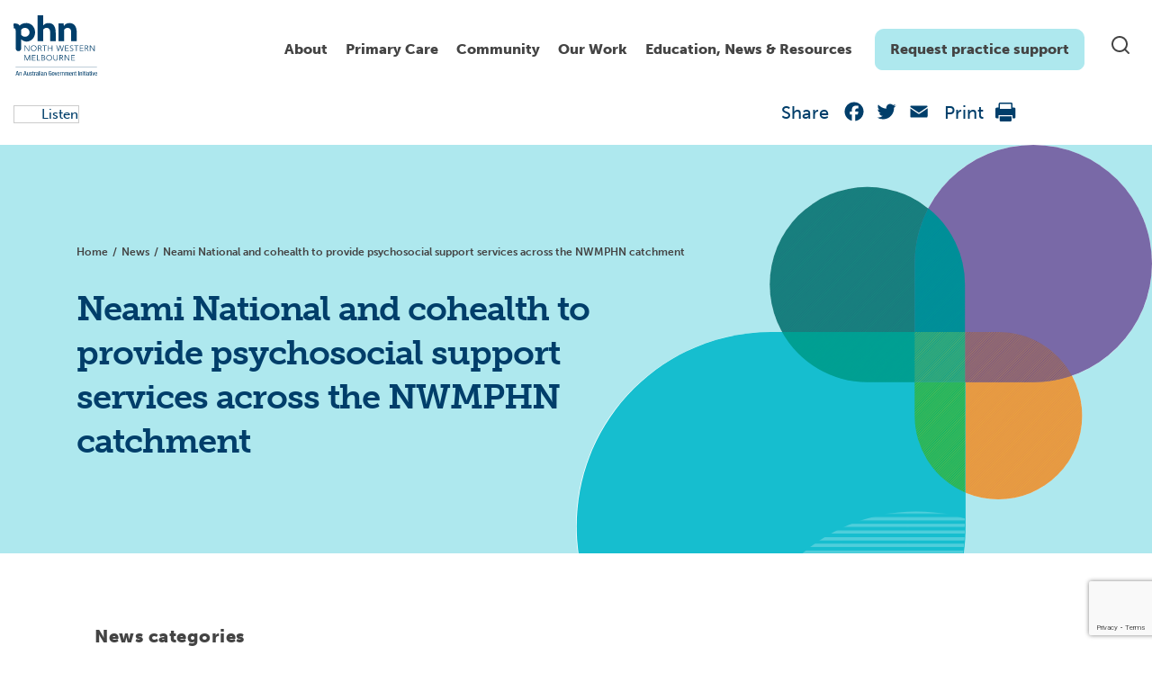

--- FILE ---
content_type: text/html; charset=UTF-8
request_url: https://nwmphn.org.au/news/neami-national-and-cohealth-to-provide-psychosocial-support-services-across-the-nwmphn-catchment/
body_size: 24324
content:

<!doctype html>
<html lang="en-US">
  <head>
  <meta charset="utf-8">
  <meta http-equiv="x-ua-compatible" content="ie=edge">
  <meta name="viewport" content="width=device-width, initial-scale=1">
  <link rel="stylesheet" href="https://fonts.googleapis.com/css?family=Roboto:300,400,500,700">
  <link rel="apple-touch-icon" sizes="180x180" href="https://nwmphn.org.au/wp-content/themes/nwmphn/dist/images/favicons/apple-touch-icon.png">
  <link rel="icon" type="image/png" sizes="32x32" href="https://nwmphn.org.au/wp-content/themes/nwmphn/dist/images/favicons/favicon-32x32.png">
  <link rel="icon" type="image/png" sizes="16x16" href="https://nwmphn.org.au/wp-content/themes/nwmphn/dist/images/favicons/favicon-16x16.png">
  <link rel="manifest" href="https://nwmphn.org.au/wp-content/themes/nwmphn/dist/images/favicons/site.webmanifest">
  <link rel="mask-icon" href="https://nwmphn.org.au/wp-content/themes/nwmphn/dist/images/favicons/safari-pinned-tab.svg" color="#6055d4">
  <link rel="shortcut icon" href="https://nwmphn.org.au/wp-content/themes/nwmphn/dist/images/favicons/favicon.ico">
  <meta name="msapplication-TileColor" content="#603cba">
  <meta name="msapplication-config" content="https://nwmphn.org.au/wp-content/themes/nwmphn/dist/images/favicons/browserconfig.xml">
  <meta name="theme-color" content="#ffffff">
      <script src="https://nwmphn.org.au/wp-content/themes/nwmphn/assets/scripts/jquery.js"></script>
  <script>
(function() {
// Observe DOM mutations whether the <html> node was changed by Google Translate
if (window.MutationObserver) {
  var mutationObserver = new MutationObserver(function(mutations) {
    mutations.forEach(function (mutation) {
      var oldElementClass = mutation.oldValue;
      var currentElementClass = mutation.target.className;
      if (oldElementClass.indexOf('translated-') === -1 && currentElementClass.indexOf('translated-') > -1) {
        window.dataLayer.push({
          'event' : 'pageTranslated',
          'translationLanguage' : mutation.target.lang || document.getElementsByTagName('html')[0].getAttribute('xml:lang'),
          'translationService' : 'on-page google translate'
        });
      }
  })
})

  var htmlNode = document.querySelector('html');
  mutationObserver.observe(htmlNode, {
    attributes: true,
    attributeOldValue: true,
    attributeFilter: ['class']
  })

}



// Let's also track pageviews when the page is translated directly from translate.google.com or bing.com/translator
// A function that can return individual query parameter (borrowed from https://davidwalsh.name/query-string-javascript)
function getUrlParameter(name) {
  name = name.replace(/[\[]/, '\\[').replace(/[\]]/, '\\]');
  var regex = new RegExp('[\\?&]' + name + '=([^&#]*)');
  var results = regex.exec(location.search);
  return results === null ? '' : decodeURIComponent(results[1].replace(/\+/g, ' '));
};

// Check if the page is being translated directly from translate.google.com (viewed within the iframe)
if (window.location.href.indexOf('translate.googleusercontent.com') > -1 ) {
  window.dataLayer.push({
    'event' : 'pageTranslated',
    'translationLanguage' : getUrlParameter('tl'),
    'translationService' : 'google translate website'
  });
}

// Check if the page is being translated directly from bing.com/translator (viewed within the iframe)
if (window.location.href.indexOf('translatoruser-int.com') > -1 ) {
  window.dataLayer.push({
    'event' : 'pageTranslated',
    'translationLanguage' : getUrlParameter('to'),
    'translationService' : 'bing translator website'
  });
}
})();
</script>

<!-- Hotjar Tracking Code for https://nwmphn.org.au/ -->
  <script>
    (function(h,o,t,j,a,r){
        h.hj=h.hj||function(){(h.hj.q=h.hj.q||[]).push(arguments)};
        h._hjSettings={hjid:1369344,hjsv:6};
        a=o.getElementsByTagName('head')[0];
        r=o.createElement('script');r.async=1;
        r.src=t+h._hjSettings.hjid+j+h._hjSettings.hjsv;
        a.appendChild(r);
    })(window,document,'https://static.hotjar.com/c/hotjar-','.js?sv=');
</script>


  <meta name='robots' content='index, follow, max-image-preview:large, max-snippet:-1, max-video-preview:-1' />
	<style>img:is([sizes="auto" i], [sizes^="auto," i]) { contain-intrinsic-size: 3000px 1500px }</style>
	
	<!-- This site is optimized with the Yoast SEO Premium plugin v25.6 (Yoast SEO v25.6) - https://yoast.com/wordpress/plugins/seo/ -->
	<title>Neami National and cohealth to provide psychosocial support services across the NWMPHN catchment - North Western Melbourne Primary Health Network</title>
	<link rel="canonical" href="https://nwmphn.org.au/news/neami-national-and-cohealth-to-provide-psychosocial-support-services-across-the-nwmphn-catchment/" />
	<meta property="og:locale" content="en_US" />
	<meta property="og:type" content="article" />
	<meta property="og:title" content="Neami National and cohealth to provide psychosocial support services across the NWMPHN catchment" />
	<meta property="og:description" content="North Western Melbourne Primary Health Network (NWMPHN) is excited to announce that cohealth and Neami National have succeeded in their application to receive $3.5 million to provide psychosocial support in northern and western Melbourne. The funding will be used to establish new psychosocial support services for people with severe and complex mental illness who are &hellip; Continued" />
	<meta property="og:url" content="https://nwmphn.org.au/news/neami-national-and-cohealth-to-provide-psychosocial-support-services-across-the-nwmphn-catchment/" />
	<meta property="og:site_name" content="North Western Melbourne Primary Health Network" />
	<meta property="article:publisher" content="https://www.facebook.com/nwmphn" />
	<meta property="article:modified_time" content="2021-01-20T02:30:37+00:00" />
	<meta property="og:image" content="https://nwmphn.org.au/wp-content/uploads/2019/05/shutterstock_589389323.jpg" />
	<meta property="og:image:width" content="1000" />
	<meta property="og:image:height" content="667" />
	<meta property="og:image:type" content="image/jpeg" />
	<meta name="twitter:card" content="summary_large_image" />
	<meta name="twitter:site" content="@NWMelbPHN" />
	<script type="application/ld+json" class="yoast-schema-graph">{"@context":"https://schema.org","@graph":[{"@type":"WebPage","@id":"https://nwmphn.org.au/news/neami-national-and-cohealth-to-provide-psychosocial-support-services-across-the-nwmphn-catchment/","url":"https://nwmphn.org.au/news/neami-national-and-cohealth-to-provide-psychosocial-support-services-across-the-nwmphn-catchment/","name":"Neami National and cohealth to provide psychosocial support services across the NWMPHN catchment - North Western Melbourne Primary Health Network","isPartOf":{"@id":"https://nwmphn.org.au/#website"},"primaryImageOfPage":{"@id":"https://nwmphn.org.au/news/neami-national-and-cohealth-to-provide-psychosocial-support-services-across-the-nwmphn-catchment/#primaryimage"},"image":{"@id":"https://nwmphn.org.au/news/neami-national-and-cohealth-to-provide-psychosocial-support-services-across-the-nwmphn-catchment/#primaryimage"},"thumbnailUrl":"https://nwmphn.org.au/wp-content/uploads/2019/05/shutterstock_589389323.jpg","datePublished":"2019-05-08T00:00:00+00:00","dateModified":"2021-01-20T02:30:37+00:00","breadcrumb":{"@id":"https://nwmphn.org.au/news/neami-national-and-cohealth-to-provide-psychosocial-support-services-across-the-nwmphn-catchment/#breadcrumb"},"inLanguage":"en-US","potentialAction":[{"@type":"ReadAction","target":["https://nwmphn.org.au/news/neami-national-and-cohealth-to-provide-psychosocial-support-services-across-the-nwmphn-catchment/"]}]},{"@type":"ImageObject","inLanguage":"en-US","@id":"https://nwmphn.org.au/news/neami-national-and-cohealth-to-provide-psychosocial-support-services-across-the-nwmphn-catchment/#primaryimage","url":"https://nwmphn.org.au/wp-content/uploads/2019/05/shutterstock_589389323.jpg","contentUrl":"https://nwmphn.org.au/wp-content/uploads/2019/05/shutterstock_589389323.jpg","width":1000,"height":667,"caption":"Two men smiling"},{"@type":"BreadcrumbList","@id":"https://nwmphn.org.au/news/neami-national-and-cohealth-to-provide-psychosocial-support-services-across-the-nwmphn-catchment/#breadcrumb","itemListElement":[{"@type":"ListItem","position":1,"name":"Home","item":"https://nwmphn.org.au/"},{"@type":"ListItem","position":2,"name":"Neami National and cohealth to provide psychosocial support services across the NWMPHN catchment"}]},{"@type":"WebSite","@id":"https://nwmphn.org.au/#website","url":"https://nwmphn.org.au/","name":"North Western Melbourne Primary Health Network","description":"North Western Melbourne Primary Health Network","publisher":{"@id":"https://nwmphn.org.au/#organization"},"potentialAction":[{"@type":"SearchAction","target":{"@type":"EntryPoint","urlTemplate":"https://nwmphn.org.au/?s={search_term_string}"},"query-input":{"@type":"PropertyValueSpecification","valueRequired":true,"valueName":"search_term_string"}}],"inLanguage":"en-US"},{"@type":"Organization","@id":"https://nwmphn.org.au/#organization","name":"North Western Melbourne Primary Health Network","url":"https://nwmphn.org.au/","logo":{"@type":"ImageObject","inLanguage":"en-US","@id":"https://nwmphn.org.au/#/schema/logo/image/","url":"https://nwmphn.org.au/wp-content/uploads/2017/04/NWMPHN-logo.png","contentUrl":"https://nwmphn.org.au/wp-content/uploads/2017/04/NWMPHN-logo.png","width":400,"height":294,"caption":"North Western Melbourne Primary Health Network"},"image":{"@id":"https://nwmphn.org.au/#/schema/logo/image/"},"sameAs":["https://www.facebook.com/nwmphn","https://x.com/NWMelbPHN","https://www.linkedin.com/company/nwmphn/","https://www.youtube.com/channel/UChvyeX1t6RIBSXVC68vuIJQ","https://www.instagram.com/nwmphn/"]}]}</script>
	<!-- / Yoast SEO Premium plugin. -->


<link rel='dns-prefetch' href='//static.addtoany.com' />
<link rel='dns-prefetch' href='//cdnjs.cloudflare.com' />
<link rel='dns-prefetch' href='//cdn.jsdelivr.net' />
<link rel='dns-prefetch' href='//www.google.com' />
<link rel='dns-prefetch' href='//www.googletagmanager.com' />
<link rel='dns-prefetch' href='//use.typekit.net' />
<link rel="alternate" type="application/rss+xml" title="North Western Melbourne Primary Health Network &raquo; Neami National and cohealth to provide psychosocial support services across the NWMPHN catchment Comments Feed" href="https://nwmphn.org.au/news/neami-national-and-cohealth-to-provide-psychosocial-support-services-across-the-nwmphn-catchment/feed/" />
<link rel='stylesheet' id='typekit-museo-css' href='https://use.typekit.net/eah1rgi.css' type='text/css' media='all' />
<link rel='stylesheet' id='wp-block-library-css' href='https://nwmphn.org.au/wp-includes/css/dist/block-library/style.min.css?ver=6.8.3' type='text/css' media='all' />
<style id='classic-theme-styles-inline-css' type='text/css'>
/*! This file is auto-generated */
.wp-block-button__link{color:#fff;background-color:#32373c;border-radius:9999px;box-shadow:none;text-decoration:none;padding:calc(.667em + 2px) calc(1.333em + 2px);font-size:1.125em}.wp-block-file__button{background:#32373c;color:#fff;text-decoration:none}
</style>
<style id='safe-svg-svg-icon-style-inline-css' type='text/css'>
.safe-svg-cover{text-align:center}.safe-svg-cover .safe-svg-inside{display:inline-block;max-width:100%}.safe-svg-cover svg{fill:currentColor;height:100%;max-height:100%;max-width:100%;width:100%}

</style>
<style id='global-styles-inline-css' type='text/css'>
:root{--wp--preset--aspect-ratio--square: 1;--wp--preset--aspect-ratio--4-3: 4/3;--wp--preset--aspect-ratio--3-4: 3/4;--wp--preset--aspect-ratio--3-2: 3/2;--wp--preset--aspect-ratio--2-3: 2/3;--wp--preset--aspect-ratio--16-9: 16/9;--wp--preset--aspect-ratio--9-16: 9/16;--wp--preset--color--black: #000000;--wp--preset--color--cyan-bluish-gray: #abb8c3;--wp--preset--color--white: #ffffff;--wp--preset--color--pale-pink: #f78da7;--wp--preset--color--vivid-red: #cf2e2e;--wp--preset--color--luminous-vivid-orange: #ff6900;--wp--preset--color--luminous-vivid-amber: #fcb900;--wp--preset--color--light-green-cyan: #7bdcb5;--wp--preset--color--vivid-green-cyan: #00d084;--wp--preset--color--pale-cyan-blue: #8ed1fc;--wp--preset--color--vivid-cyan-blue: #0693e3;--wp--preset--color--vivid-purple: #9b51e0;--wp--preset--color--nwmphn-white: #ffffff;--wp--preset--color--nwmphn-black: #000000;--wp--preset--color--nwmphn-dark-grey: #444444;--wp--preset--color--nwmphn-grey: #898989;--wp--preset--color--nwmphn-mid-grey: #cccccc;--wp--preset--color--nwmphn-light-grey: #f5f5f5;--wp--preset--color--nwmphn-dark-blue: #003e6a;--wp--preset--color--nwmphn-darker-blue: #003052;--wp--preset--color--nwmphn-light-blue: #16becf;--wp--preset--color--nwmphn-teal: #aee8ee;--wp--preset--color--nwmphn-light-teal: #cdf4f8;--wp--preset--color--nwmphn-30-pc-green: #b2e8d8;--wp--preset--gradient--vivid-cyan-blue-to-vivid-purple: linear-gradient(135deg,rgba(6,147,227,1) 0%,rgb(155,81,224) 100%);--wp--preset--gradient--light-green-cyan-to-vivid-green-cyan: linear-gradient(135deg,rgb(122,220,180) 0%,rgb(0,208,130) 100%);--wp--preset--gradient--luminous-vivid-amber-to-luminous-vivid-orange: linear-gradient(135deg,rgba(252,185,0,1) 0%,rgba(255,105,0,1) 100%);--wp--preset--gradient--luminous-vivid-orange-to-vivid-red: linear-gradient(135deg,rgba(255,105,0,1) 0%,rgb(207,46,46) 100%);--wp--preset--gradient--very-light-gray-to-cyan-bluish-gray: linear-gradient(135deg,rgb(238,238,238) 0%,rgb(169,184,195) 100%);--wp--preset--gradient--cool-to-warm-spectrum: linear-gradient(135deg,rgb(74,234,220) 0%,rgb(151,120,209) 20%,rgb(207,42,186) 40%,rgb(238,44,130) 60%,rgb(251,105,98) 80%,rgb(254,248,76) 100%);--wp--preset--gradient--blush-light-purple: linear-gradient(135deg,rgb(255,206,236) 0%,rgb(152,150,240) 100%);--wp--preset--gradient--blush-bordeaux: linear-gradient(135deg,rgb(254,205,165) 0%,rgb(254,45,45) 50%,rgb(107,0,62) 100%);--wp--preset--gradient--luminous-dusk: linear-gradient(135deg,rgb(255,203,112) 0%,rgb(199,81,192) 50%,rgb(65,88,208) 100%);--wp--preset--gradient--pale-ocean: linear-gradient(135deg,rgb(255,245,203) 0%,rgb(182,227,212) 50%,rgb(51,167,181) 100%);--wp--preset--gradient--electric-grass: linear-gradient(135deg,rgb(202,248,128) 0%,rgb(113,206,126) 100%);--wp--preset--gradient--midnight: linear-gradient(135deg,rgb(2,3,129) 0%,rgb(40,116,252) 100%);--wp--preset--font-size--small: 13px;--wp--preset--font-size--medium: 20px;--wp--preset--font-size--large: 36px;--wp--preset--font-size--x-large: 42px;--wp--preset--spacing--20: 0.44rem;--wp--preset--spacing--30: 0.67rem;--wp--preset--spacing--40: 1rem;--wp--preset--spacing--50: 1.5rem;--wp--preset--spacing--60: 2.25rem;--wp--preset--spacing--70: 3.38rem;--wp--preset--spacing--80: 5.06rem;--wp--preset--shadow--natural: 6px 6px 9px rgba(0, 0, 0, 0.2);--wp--preset--shadow--deep: 12px 12px 50px rgba(0, 0, 0, 0.4);--wp--preset--shadow--sharp: 6px 6px 0px rgba(0, 0, 0, 0.2);--wp--preset--shadow--outlined: 6px 6px 0px -3px rgba(255, 255, 255, 1), 6px 6px rgba(0, 0, 0, 1);--wp--preset--shadow--crisp: 6px 6px 0px rgba(0, 0, 0, 1);}:where(.is-layout-flex){gap: 0.5em;}:where(.is-layout-grid){gap: 0.5em;}body .is-layout-flex{display: flex;}.is-layout-flex{flex-wrap: wrap;align-items: center;}.is-layout-flex > :is(*, div){margin: 0;}body .is-layout-grid{display: grid;}.is-layout-grid > :is(*, div){margin: 0;}:where(.wp-block-columns.is-layout-flex){gap: 2em;}:where(.wp-block-columns.is-layout-grid){gap: 2em;}:where(.wp-block-post-template.is-layout-flex){gap: 1.25em;}:where(.wp-block-post-template.is-layout-grid){gap: 1.25em;}.has-black-color{color: var(--wp--preset--color--black) !important;}.has-cyan-bluish-gray-color{color: var(--wp--preset--color--cyan-bluish-gray) !important;}.has-white-color{color: var(--wp--preset--color--white) !important;}.has-pale-pink-color{color: var(--wp--preset--color--pale-pink) !important;}.has-vivid-red-color{color: var(--wp--preset--color--vivid-red) !important;}.has-luminous-vivid-orange-color{color: var(--wp--preset--color--luminous-vivid-orange) !important;}.has-luminous-vivid-amber-color{color: var(--wp--preset--color--luminous-vivid-amber) !important;}.has-light-green-cyan-color{color: var(--wp--preset--color--light-green-cyan) !important;}.has-vivid-green-cyan-color{color: var(--wp--preset--color--vivid-green-cyan) !important;}.has-pale-cyan-blue-color{color: var(--wp--preset--color--pale-cyan-blue) !important;}.has-vivid-cyan-blue-color{color: var(--wp--preset--color--vivid-cyan-blue) !important;}.has-vivid-purple-color{color: var(--wp--preset--color--vivid-purple) !important;}.has-black-background-color{background-color: var(--wp--preset--color--black) !important;}.has-cyan-bluish-gray-background-color{background-color: var(--wp--preset--color--cyan-bluish-gray) !important;}.has-white-background-color{background-color: var(--wp--preset--color--white) !important;}.has-pale-pink-background-color{background-color: var(--wp--preset--color--pale-pink) !important;}.has-vivid-red-background-color{background-color: var(--wp--preset--color--vivid-red) !important;}.has-luminous-vivid-orange-background-color{background-color: var(--wp--preset--color--luminous-vivid-orange) !important;}.has-luminous-vivid-amber-background-color{background-color: var(--wp--preset--color--luminous-vivid-amber) !important;}.has-light-green-cyan-background-color{background-color: var(--wp--preset--color--light-green-cyan) !important;}.has-vivid-green-cyan-background-color{background-color: var(--wp--preset--color--vivid-green-cyan) !important;}.has-pale-cyan-blue-background-color{background-color: var(--wp--preset--color--pale-cyan-blue) !important;}.has-vivid-cyan-blue-background-color{background-color: var(--wp--preset--color--vivid-cyan-blue) !important;}.has-vivid-purple-background-color{background-color: var(--wp--preset--color--vivid-purple) !important;}.has-black-border-color{border-color: var(--wp--preset--color--black) !important;}.has-cyan-bluish-gray-border-color{border-color: var(--wp--preset--color--cyan-bluish-gray) !important;}.has-white-border-color{border-color: var(--wp--preset--color--white) !important;}.has-pale-pink-border-color{border-color: var(--wp--preset--color--pale-pink) !important;}.has-vivid-red-border-color{border-color: var(--wp--preset--color--vivid-red) !important;}.has-luminous-vivid-orange-border-color{border-color: var(--wp--preset--color--luminous-vivid-orange) !important;}.has-luminous-vivid-amber-border-color{border-color: var(--wp--preset--color--luminous-vivid-amber) !important;}.has-light-green-cyan-border-color{border-color: var(--wp--preset--color--light-green-cyan) !important;}.has-vivid-green-cyan-border-color{border-color: var(--wp--preset--color--vivid-green-cyan) !important;}.has-pale-cyan-blue-border-color{border-color: var(--wp--preset--color--pale-cyan-blue) !important;}.has-vivid-cyan-blue-border-color{border-color: var(--wp--preset--color--vivid-cyan-blue) !important;}.has-vivid-purple-border-color{border-color: var(--wp--preset--color--vivid-purple) !important;}.has-vivid-cyan-blue-to-vivid-purple-gradient-background{background: var(--wp--preset--gradient--vivid-cyan-blue-to-vivid-purple) !important;}.has-light-green-cyan-to-vivid-green-cyan-gradient-background{background: var(--wp--preset--gradient--light-green-cyan-to-vivid-green-cyan) !important;}.has-luminous-vivid-amber-to-luminous-vivid-orange-gradient-background{background: var(--wp--preset--gradient--luminous-vivid-amber-to-luminous-vivid-orange) !important;}.has-luminous-vivid-orange-to-vivid-red-gradient-background{background: var(--wp--preset--gradient--luminous-vivid-orange-to-vivid-red) !important;}.has-very-light-gray-to-cyan-bluish-gray-gradient-background{background: var(--wp--preset--gradient--very-light-gray-to-cyan-bluish-gray) !important;}.has-cool-to-warm-spectrum-gradient-background{background: var(--wp--preset--gradient--cool-to-warm-spectrum) !important;}.has-blush-light-purple-gradient-background{background: var(--wp--preset--gradient--blush-light-purple) !important;}.has-blush-bordeaux-gradient-background{background: var(--wp--preset--gradient--blush-bordeaux) !important;}.has-luminous-dusk-gradient-background{background: var(--wp--preset--gradient--luminous-dusk) !important;}.has-pale-ocean-gradient-background{background: var(--wp--preset--gradient--pale-ocean) !important;}.has-electric-grass-gradient-background{background: var(--wp--preset--gradient--electric-grass) !important;}.has-midnight-gradient-background{background: var(--wp--preset--gradient--midnight) !important;}.has-small-font-size{font-size: var(--wp--preset--font-size--small) !important;}.has-medium-font-size{font-size: var(--wp--preset--font-size--medium) !important;}.has-large-font-size{font-size: var(--wp--preset--font-size--large) !important;}.has-x-large-font-size{font-size: var(--wp--preset--font-size--x-large) !important;}
:where(.wp-block-post-template.is-layout-flex){gap: 1.25em;}:where(.wp-block-post-template.is-layout-grid){gap: 1.25em;}
:where(.wp-block-columns.is-layout-flex){gap: 2em;}:where(.wp-block-columns.is-layout-grid){gap: 2em;}
:root :where(.wp-block-pullquote){font-size: 1.5em;line-height: 1.6;}
</style>
<link rel='stylesheet' id='gravity-forms-tooltip-public-css' href='https://nwmphn.org.au/wp-content/plugins/tooltip-for-gravity-forms/public/css/gravity-forms-tooltip-public.css?ver=3.0.2' type='text/css' media='all' />
<link rel='stylesheet' id='sage/css-css' href='https://nwmphn.org.au/wp-content/themes/nwmphn/dist/main.css?ver=v69779ebe60697' type='text/css' media='all' />
<link rel='stylesheet' id='mega-menu-style-css' href='https://nwmphn.org.au/wp-content/themes/nwmphn/mega-menu/mega-menu.css?ver=1739424751' type='text/css' media='all' />
<link rel='stylesheet' id='searchwp-forms-css' href='https://nwmphn.org.au/wp-content/plugins/searchwp/assets/css/frontend/search-forms.min.css?ver=4.5.1' type='text/css' media='all' />
<link rel='stylesheet' id='addtoany-css' href='https://nwmphn.org.au/wp-content/plugins/add-to-any/addtoany.min.css?ver=1.16' type='text/css' media='all' />
<script type="text/javascript" id="addtoany-core-js-before">
/* <![CDATA[ */
window.a2a_config=window.a2a_config||{};a2a_config.callbacks=[];a2a_config.overlays=[];a2a_config.templates={};
a2a_config.icon_color="transparent";
/* ]]> */
</script>
<script type="text/javascript" defer src="https://static.addtoany.com/menu/page.js" id="addtoany-core-js"></script>
<script type="text/javascript" src="https://nwmphn.org.au/wp-includes/js/jquery/jquery.min.js?ver=3.7.1" id="jquery-core-js"></script>
<script type="text/javascript" src="https://nwmphn.org.au/wp-includes/js/jquery/jquery-migrate.min.js?ver=3.4.1" id="jquery-migrate-js"></script>
<script type="text/javascript" defer src="https://nwmphn.org.au/wp-content/plugins/add-to-any/addtoany.min.js?ver=1.1" id="addtoany-jquery-js"></script>
<script type="text/javascript" src="https://nwmphn.org.au/wp-content/plugins/tooltip-for-gravity-forms/public/js/popper.min.js" id="popper-js-for-tippy-js"></script>
<script type="text/javascript" src="//cdnjs.cloudflare.com/polyfill/v3/polyfill.min.js?features=Array.prototype.find,Promise,Object.assign" id="tippy-polyfill-js"></script>
<script type="text/javascript" src="https://nwmphn.org.au/wp-content/plugins/tooltip-for-gravity-forms/public/js/tippy.min.js" id="tippy-js"></script>
<script type="text/javascript" src="https://nwmphn.org.au/wp-content/plugins/tooltip-for-gravity-forms/public/js/gravity-forms-tooltip-public.js?ver=3.0.2" id="gravity-forms-tooltip-public-js"></script>

<!-- Google tag (gtag.js) snippet added by Site Kit -->
<!-- Google Analytics snippet added by Site Kit -->
<script type="text/javascript" src="https://www.googletagmanager.com/gtag/js?id=GT-TNFN4TN" id="google_gtagjs-js" async></script>
<script type="text/javascript" id="google_gtagjs-js-after">
/* <![CDATA[ */
window.dataLayer = window.dataLayer || [];function gtag(){dataLayer.push(arguments);}
gtag("set","linker",{"domains":["nwmphn.org.au"]});
gtag("js", new Date());
gtag("set", "developer_id.dZTNiMT", true);
gtag("config", "GT-TNFN4TN");
/* ]]> */
</script>
<meta name="generator" content="WordPress 6.8.3" />
<link rel='shortlink' href='https://nwmphn.org.au/?p=1948' />
<script type="text/javascript" src="https://cdn-na.readspeaker.com/script/13015/webReader/webReader.js?pids=wr&ver=2.5.3" id="rs_req_Init"></script>
<meta name="generator" content="Site Kit by Google 1.170.0" /><link rel="icon" href="https://nwmphn.org.au/wp-content/uploads/2020/06/cropped-nwmphn-favicon-1-32x32.png" sizes="32x32" />
<link rel="icon" href="https://nwmphn.org.au/wp-content/uploads/2020/06/cropped-nwmphn-favicon-1-192x192.png" sizes="192x192" />
<link rel="apple-touch-icon" href="https://nwmphn.org.au/wp-content/uploads/2020/06/cropped-nwmphn-favicon-1-180x180.png" />
<meta name="msapplication-TileImage" content="https://nwmphn.org.au/wp-content/uploads/2020/06/cropped-nwmphn-favicon-1-270x270.png" />


    
  
</head>  <body class="wp-singular news-template-default single single-news postid-1948 wp-theme-nwmphn neami-national-and-cohealth-to-provide-psychosocial-support-services-across-the-nwmphn-catchment" data-url="https://nwmphn.org.au">
  
    <!--[if IE]>
      <div class="alert alert-warning">
        You are using an <strong>outdated</strong> browser. Please <a href="http://browsehappy.com/">upgrade your browser</a> to improve your experience.      </div>
    <![endif]-->
    <header class="site-header site-header--overlay">
        <div class="container">
        <div class="row desktopbar">
            <div class="col-md-12">
                <div class="site-header__inner">
                    <a class="site-header__logo" href="https://nwmphn.org.au/">
                        <img class="" src="https://nwmphn.org.au/wp-content/themes/nwmphn/assets/images/demo/logo-new.svg" alt="Wpplugincheck - We review Wordpress plugins">
                    </a>
                    <a class="skip-nav" href="#content" tabindex="2">Skip to Navigation</a>
                    <div class="blocks">
                        <nav class="site-header__menu d-none d-md-block" role="navigation" tabindex="1">
                        <div id="plural-mega-menu">
                            <div class="menu-header-menu-container"><ul id="menu-header-menu" class="menu"><li class="menu-item-4108 menu-item menu-item-type-custom menu-item-object-custom menu-item-has-children"><a href="#">About</a>
<div class="sub-menu level-0">

<ul>
	<li class="menu-item-40317 menu-item menu-item-type-post_type menu-item-object-page menu-item-has-children"><a href="https://nwmphn.org.au/about-nwmphn/">About us</a>
	<div class="sub-menu level-1 sub-menu-wrap">

	<ul>
		<li class="menu-item-4223 menu-item menu-item-type-post_type menu-item-object-page"><a href="https://nwmphn.org.au/about/careers/">Careers</a></li>
		<li class="menu-item-30563 menu-item menu-item-type-post_type menu-item-object-page"><a href="https://nwmphn.org.au/our-work/commissioning/">Commissioning</a></li>
		<li class="menu-item-4324 menu-item menu-item-type-post_type menu-item-object-page"><a href="https://nwmphn.org.au/about/contact-us/">Contact us</a></li>
		<li class="menu-item-4218 menu-item menu-item-type-post_type menu-item-object-page"><a href="https://nwmphn.org.au/about-nwmphn/governance-and-leadership/">Governance and Leadership</a></li>
		<li class="menu-item-4221 menu-item menu-item-type-post_type menu-item-object-page"><a href="https://nwmphn.org.au/about-nwmphn/key-documents/">Key documents</a></li>
		<li class="menu-item-4215 menu-item menu-item-type-post_type menu-item-object-page"><a href="https://nwmphn.org.au/about/our-community/">Our region</a></li>
		<li class="menu-item-33226 menu-item menu-item-type-post_type menu-item-object-page"><a href="https://nwmphn.org.au/about-nwmphn/contribute-to-nwmphn-primary-care-voices/">Primary Care Voices</a></li>
		<li class="menu-item-4423 menu-item menu-item-type-post_type menu-item-object-page"><a href="https://nwmphn.org.au/about-nwmphn/reconciliation-action-plan/">Reconciliation Action Plan</a></li>
	</ul>
	</div>
</li>
	<li class="menu-item-4210 menu-item menu-item-type-post_type menu-item-object-page menu-item-has-children"><a href="https://nwmphn.org.au/about/partnerships-collaborations/">Partnerships &#038; collaborations</a>
	<div class="sub-menu level-1 sub-menu-wrap">

	<ul>
		<li class="menu-item-4211 menu-item menu-item-type-post_type menu-item-object-page"><a href="https://nwmphn.org.au/about/partnerships-collaborations/partnerships/">Partnerships</a></li>
		<li class="menu-item-4212 menu-item menu-item-type-post_type menu-item-object-page"><a href="https://nwmphn.org.au/about/partnerships-collaborations/pharmacotherapynetork/">Pharmacotherapy Network</a></li>
		<li class="menu-item-21656 menu-item menu-item-type-post_type menu-item-object-page"><a href="https://nwmphn.org.au/about/partnerships-collaborations/regional-partnerships/">Regional partnerships</a></li>
	</ul>
	</div>
</li>
	<li class="menu-item-6086 menu-item menu-item-type-post_type menu-item-object-page menu-item-has-children"><a href="https://nwmphn.org.au/about/primary-health-care/">Primary health care</a>
	<div class="sub-menu level-1 sub-menu-wrap">

	<ul>
		<li class="menu-item-6097 menu-item menu-item-type-post_type menu-item-object-page"><a href="https://nwmphn.org.au/about/primary-health-care/the-person-centred-medical-home/">Person-centred medical care</a></li>
	</ul>
	</div>
</li>
</ul>
<div class="menu-widget">
<div class="wp-block-media-text is-stacked-on-mobile is-vertically-aligned-center"><figure class="wp-block-media-text__media"><a href="https://nwmphn.org.au/about-nwmphn/governance-and-leadership/"><img fetchpriority="high" decoding="async" width="1024" height="536" src="https://nwmphn.org.au/wp-content/uploads/2025/03/leadership-governance-main-nav-1024x536.jpg" alt="" class="wp-image-42890 size-full" srcset="https://nwmphn.org.au/wp-content/uploads/2025/03/leadership-governance-main-nav-1024x536.jpg 1024w, https://nwmphn.org.au/wp-content/uploads/2025/03/leadership-governance-main-nav-300x157.jpg 300w, https://nwmphn.org.au/wp-content/uploads/2025/03/leadership-governance-main-nav-768x402.jpg 768w, https://nwmphn.org.au/wp-content/uploads/2025/03/leadership-governance-main-nav.jpg 1200w" sizes="(max-width: 1024px) 100vw, 1024px" /></a></figure><div class="wp-block-media-text__content">
<p class="has-medium-font-size"><strong>Governance and Leadership</strong></p>



<p><a href="https://nwmphn.org.au/about-nwmphn/governance-and-leadership/">Click here</a></p>
</div></div>

<div class="wp-block-media-text is-stacked-on-mobile is-vertically-aligned-center"><figure class="wp-block-media-text__media"><a href="https://nwmphn.org.au/about-nwmphn/contribute-to-nwmphn-primary-care-voices/"><img decoding="async" width="1024" height="536" src="https://nwmphn.org.au/wp-content/uploads/2025/02/doctors-gp-discussion-1200x628-1-1024x536.jpg" alt="" class="wp-image-42645 size-full" srcset="https://nwmphn.org.au/wp-content/uploads/2025/02/doctors-gp-discussion-1200x628-1-1024x536.jpg 1024w, https://nwmphn.org.au/wp-content/uploads/2025/02/doctors-gp-discussion-1200x628-1-300x157.jpg 300w, https://nwmphn.org.au/wp-content/uploads/2025/02/doctors-gp-discussion-1200x628-1-768x402.jpg 768w, https://nwmphn.org.au/wp-content/uploads/2025/02/doctors-gp-discussion-1200x628-1.jpg 1200w" sizes="(max-width: 1024px) 100vw, 1024px" /></a></figure><div class="wp-block-media-text__content">
<p class="has-medium-font-size"><strong>Primary Care Voices</strong></p>



<p><a href="https://nwmphn.org.au/about-nwmphn/contribute-to-nwmphn-primary-care-voices/" data-type="link" data-id="https://nwmphn.org.au/about-nwmphn/contribute-to-nwmphn-primary-care-voices/">Join now</a></p>
</div></div>
</div></div>
</li>
<li class="menu-item-4105 menu-item menu-item-type-custom menu-item-object-custom menu-item-has-children"><a href="https://nwmphn.org.au/for-primary-care/">Primary Care</a>
<div class="sub-menu level-0">

<ul>
	<li class="menu-item-43988 menu-item menu-item-type-post_type menu-item-object-page"><a href="https://nwmphn.org.au/for-primary-care/allied-health/">Allied health professionals</a></li>
	<li class="menu-item-5083 menu-item menu-item-type-post_type menu-item-object-page menu-item-has-children"><a href="https://nwmphn.org.au/for-primary-care/clinical-support/">Clinical support</a>
	<div class="sub-menu level-1 sub-menu-wrap">

	<ul>
		<li class="menu-item-37118 menu-item menu-item-type-post_type menu-item-object-page"><a href="https://nwmphn.org.au/for-primary-care/clinical-support/advance-care-planning/">Advance care planning</a></li>
		<li class="menu-item-38312 menu-item menu-item-type-post_type menu-item-object-page"><a href="https://nwmphn.org.au/for-primary-care/clinical-support/after-hours-health-care-toolkit-for-residential-aged-care-homes/">After-hours toolkit for aged care</a></li>
		<li class="menu-item-38585 menu-item menu-item-type-post_type menu-item-object-page"><a href="https://nwmphn.org.au/for-primary-care/clinical-support/cancer-screening/">Cancer screening</a></li>
		<li class="menu-item-38111 menu-item menu-item-type-post_type menu-item-object-page"><a href="https://nwmphn.org.au/for-primary-care/clinical-support/childhood-asthma-management/">Childhood asthma management</a></li>
		<li class="menu-item-23888 menu-item menu-item-type-post_type menu-item-object-page"><a href="https://nwmphn.org.au/for-primary-care/clinical-support/covid-19-vaccines/">COVID-19 vaccines</a></li>
		<li class="menu-item-41905 menu-item menu-item-type-post_type menu-item-object-page"><a href="https://nwmphn.org.au/for-primary-care/clinical-support/covid-19-treatment/">COVID-19 treatment</a></li>
		<li class="menu-item-37554 menu-item menu-item-type-post_type menu-item-object-page"><a href="https://nwmphn.org.au/for-primary-care/clinical-support/dementia-support-for-clinicians/">Dementia support</a></li>
		<li class="menu-item-42443 menu-item menu-item-type-post_type menu-item-object-page"><a href="https://nwmphn.org.au/for-primary-care/clinical-support/eating-disorders/">Eating disorders</a></li>
		<li class="menu-item-39138 menu-item menu-item-type-post_type menu-item-object-page"><a href="https://nwmphn.org.au/our-work/children-and-families/family-violence/">Family violence</a></li>
		<li class="menu-item-38345 menu-item menu-item-type-post_type menu-item-object-page"><a href="https://nwmphn.org.au/for-primary-care/clinical-support/gp-liaison-with-hospitals/">GP liaison with hospitals</a></li>
		<li class="menu-item-22426 menu-item menu-item-type-post_type menu-item-object-page"><a href="https://nwmphn.org.au/for-primary-care/clinical-support/healthpathways/">HealthPathways</a></li>
		<li class="menu-item-5259 menu-item menu-item-type-post_type menu-item-object-page"><a href="https://nwmphn.org.au/for-primary-care/clinical-support/immunisation/">Immunisation</a></li>
		<li class="menu-item-40662 menu-item menu-item-type-post_type menu-item-object-page"><a href="https://nwmphn.org.au/for-primary-care/clinical-support/influenza/">Influenza</a></li>
		<li class="menu-item-5056 menu-item menu-item-type-post_type menu-item-object-page"><a href="https://nwmphn.org.au/for-primary-care/clinical-support/lgbtiq-support/">LGBTIQ+ support</a></li>
		<li class="menu-item-38692 menu-item menu-item-type-post_type menu-item-object-page"><a href="https://nwmphn.org.au/our-work/mental-health/mental-health-referral-and-access/">Mental health referral and access</a></li>
		<li class="menu-item-37119 menu-item menu-item-type-post_type menu-item-object-page"><a href="https://nwmphn.org.au/for-primary-care/clinical-support/palliative-care/">Palliative care</a></li>
		<li class="menu-item-5267 menu-item menu-item-type-post_type menu-item-object-page"><a href="https://nwmphn.org.au/for-primary-care/clinical-support/quality-use-of-medicines/">Quality use of medicines</a></li>
		<li class="menu-item-39238 menu-item menu-item-type-post_type menu-item-object-page"><a href="https://nwmphn.org.au/for-primary-care/clinical-support/voluntary-assisted-dying/">Voluntary assisted dying</a></li>
	</ul>
	</div>
</li>
	<li class="menu-item-19012 menu-item menu-item-type-post_type menu-item-object-page menu-item-has-children"><a href="https://nwmphn.org.au/for-primary-care/digital-health/">Digital health</a>
	<div class="sub-menu level-1 sub-menu-wrap">

	<ul>
		<li class="menu-item-19025 menu-item menu-item-type-post_type menu-item-object-page"><a href="https://nwmphn.org.au/for-primary-care/digital-health/electronic-prescribing/">Electronic prescribing</a></li>
		<li class="menu-item-33447 menu-item menu-item-type-post_type menu-item-object-page"><a href="https://nwmphn.org.au/for-primary-care/digital-health/epathology/">ePathology</a></li>
		<li class="menu-item-21650 menu-item menu-item-type-post_type menu-item-object-page"><a href="https://nwmphn.org.au/for-primary-care/digital-health/my-health-record/">My Health Record</a></li>
		<li class="menu-item-36203 menu-item menu-item-type-post_type menu-item-object-page"><a href="https://nwmphn.org.au/for-primary-care/digital-health/provider-connect-australia/">Provider Connect Australia</a></li>
		<li class="menu-item-19022 menu-item menu-item-type-post_type menu-item-object-page"><a href="https://nwmphn.org.au/for-primary-care/digital-health/safescript/">SafeScript</a></li>
		<li class="menu-item-19028 menu-item menu-item-type-post_type menu-item-object-page"><a href="https://nwmphn.org.au/for-primary-care/digital-health/secure-messaging/">Secure messaging</a></li>
	</ul>
	</div>
</li>
	<li class="menu-item-41917 menu-item menu-item-type-post_type menu-item-object-page menu-item-has-children"><a href="https://nwmphn.org.au/for-primary-care/primary-care-reform/">Primary care reform</a>
	<div class="sub-menu level-1 sub-menu-wrap">

	<ul>
		<li class="menu-item-44519 menu-item menu-item-type-post_type menu-item-object-page"><a href="https://nwmphn.org.au/for-primary-care/primary-care-reform/bulk-billing-practice-incentive-program/">Bulk Billing Incentives and the Bulk Billing Practice Incentive Program</a></li>
		<li class="menu-item-43833 menu-item menu-item-type-post_type menu-item-object-page"><a href="https://nwmphn.org.au/for-primary-care/primary-care-reform/chronic-conditions-management/">Chronic conditions management</a></li>
		<li class="menu-item-39080 menu-item menu-item-type-post_type menu-item-object-page"><a href="https://nwmphn.org.au/for-primary-care/primary-care-reform/mymedicare/">MyMedicare</a></li>
		<li class="menu-item-41918 menu-item menu-item-type-post_type menu-item-object-page"><a href="https://nwmphn.org.au/for-primary-care/primary-care-reform/general-practice-in-aged-care-incentive/">General Practice in Aged Care Incentive</a></li>
		<li class="menu-item-35783 menu-item menu-item-type-custom menu-item-object-custom"><a href="https://nwmphn.org.au/our-work/mental-health/initial-assessment-and-referral-decision-support-tool/">Initial Assessment and Referral Decision Support Tool</a></li>
		<li class="menu-item-41920 menu-item menu-item-type-post_type menu-item-object-page"><a href="https://nwmphn.org.au/for-primary-care/primary-care-reform/statewide-specialist-clinic-referral-criteria/">Statewide Specialist Clinic Referral Criteria</a></li>
		<li class="menu-item-41921 menu-item menu-item-type-post_type menu-item-object-page"><a href="https://nwmphn.org.au/for-primary-care/primary-care-reform/urgent-care-clinics/">Urgent Care Clinics</a></li>
	</ul>
	</div>
</li>
	<li class="menu-item-5157 menu-item menu-item-type-post_type menu-item-object-page menu-item-has-children"><a href="https://nwmphn.org.au/for-primary-care/quality-improvement/">Quality improvement (QI)</a>
	<div class="sub-menu level-1 sub-menu-wrap">

	<ul>
		<li class="menu-item-18999 menu-item menu-item-type-post_type menu-item-object-page"><a href="https://nwmphn.org.au/for-primary-care/quality-improvement/data-sharing-governance/">Data sharing &#038; governance</a></li>
		<li class="menu-item-43414 menu-item menu-item-type-post_type menu-item-object-page"><a href="https://nwmphn.org.au/for-primary-care/quality-improvement/polar-data-tool/">POLAR data tool for general practices</a></li>
		<li class="menu-item-44633 menu-item menu-item-type-post_type menu-item-object-page"><a href="https://nwmphn.org.au/for-primary-care/quality-improvement/practice-catalyst/">Practice Catalyst</a></li>
		<li class="menu-item-19000 menu-item menu-item-type-post_type menu-item-object-page"><a href="https://nwmphn.org.au/for-primary-care/quality-improvement/practice-incentives-program/">Practice Incentives Program</a></li>
		<li class="menu-item-21165 menu-item menu-item-type-post_type menu-item-object-page"><a href="https://nwmphn.org.au/for-primary-care/quality-improvement/quality-improvement-reports/">QI reports</a></li>
		<li class="menu-item-41440 menu-item menu-item-type-post_type menu-item-object-page"><a href="https://nwmphn.org.au/for-primary-care/quality-improvement/qi-spotlights/">QI spotlights</a></li>
		<li class="menu-item-28031 menu-item menu-item-type-post_type menu-item-object-page"><a href="https://nwmphn.org.au/for-primary-care/quality-improvement/tips-for-qi-success/">Tips for QI success</a></li>
	</ul>
	</div>
</li>
	<li class="menu-item-18980 menu-item menu-item-type-post_type menu-item-object-page menu-item-has-children"><a href="https://nwmphn.org.au/for-primary-care/running-the-practice/">Running the practice</a>
	<div class="sub-menu level-1 sub-menu-wrap">

	<ul>
		<li class="menu-item-19681 menu-item menu-item-type-post_type menu-item-object-page"><a href="https://nwmphn.org.au/for-primary-care/practice-accreditation/">Accreditation</a></li>
		<li class="menu-item-43462 menu-item menu-item-type-post_type menu-item-object-page"><a href="https://nwmphn.org.au/for-primary-care/running-the-practice/emergency-management-and-disaster-preparedness/">Emergency management and disaster preparedness</a></li>
		<li class="menu-item-42028 menu-item menu-item-type-post_type menu-item-object-page"><a href="https://nwmphn.org.au/for-primary-care/running-the-practice/emerging-business-trends-in-primary-care-education-series/">Emerging business trends</a></li>
		<li class="menu-item-34629 menu-item menu-item-type-post_type menu-item-object-page"><a href="https://nwmphn.org.au/for-primary-care/running-the-practice/nurses-new-to-general-practice/">Nurses new to general practice</a></li>
		<li class="menu-item-18992 menu-item menu-item-type-post_type menu-item-object-page"><a href="https://nwmphn.org.au/practice-vacancies/">Practice vacancies</a></li>
		<li class="menu-item-39081 menu-item menu-item-type-post_type menu-item-object-page"><a href="https://nwmphn.org.au/for-primary-care/running-the-practice/resources-for-general-practice-management/">General practice management</a></li>
		<li class="menu-item-17733 menu-item menu-item-type-post_type menu-item-object-page"><a href="https://nwmphn.org.au/for-primary-care/running-the-practice/self-care/">Self care</a></li>
		<li class="menu-item-18993 menu-item menu-item-type-post_type menu-item-object-page"><a href="https://nwmphn.org.au/submit-practice-vacancy/">Submit a practice vacancy</a></li>
		<li class="menu-item-18981 menu-item menu-item-type-post_type menu-item-object-page"><a href="https://nwmphn.org.au/for-primary-care/running-the-practice/the-primary-care-workforce/">The primary care workforce</a></li>
	</ul>
	</div>
</li>
</ul>
<div class="menu-widget">
<div class="wp-block-media-text is-stacked-on-mobile is-vertically-aligned-center"><figure class="wp-block-media-text__media"><a href="https://nwmphn.org.au/for-primary-care/primary-care-reform/urgent-care-clinics/"><img decoding="async" width="600" height="314" src="https://nwmphn.org.au/wp-content/uploads/2025/02/urgent-care-clinic-main-nav.png" alt="" class="wp-image-42672 size-full" srcset="https://nwmphn.org.au/wp-content/uploads/2025/02/urgent-care-clinic-main-nav.png 600w, https://nwmphn.org.au/wp-content/uploads/2025/02/urgent-care-clinic-main-nav-300x157.png 300w" sizes="(max-width: 600px) 100vw, 600px" /></a></figure><div class="wp-block-media-text__content">
<p class="has-medium-font-size"><strong>Urgent Care Clinics</strong></p>



<p><a href="https://nwmphn.org.au/for-primary-care/primary-care-reform/urgent-care-clinics/" data-type="link" data-id="https://nwmphn.org.au/for-primary-care/primary-care-reform/urgent-care-clinics/">Find out more</a></p>
</div></div>

<div class="wp-block-media-text is-stacked-on-mobile"><figure class="wp-block-media-text__media"><a href="https://melbourne.communityhealthpathways.org/"><img decoding="async" width="1024" height="536" src="https://nwmphn.org.au/wp-content/uploads/2024/07/safescript-doctor-gp-computer-1200x628-1-1024x536.png" alt="" class="wp-image-41374 size-full" srcset="https://nwmphn.org.au/wp-content/uploads/2024/07/safescript-doctor-gp-computer-1200x628-1-1024x536.png 1024w, https://nwmphn.org.au/wp-content/uploads/2024/07/safescript-doctor-gp-computer-1200x628-1-300x157.png 300w, https://nwmphn.org.au/wp-content/uploads/2024/07/safescript-doctor-gp-computer-1200x628-1-768x402.png 768w, https://nwmphn.org.au/wp-content/uploads/2024/07/safescript-doctor-gp-computer-1200x628-1-880x461.png 880w, https://nwmphn.org.au/wp-content/uploads/2024/07/safescript-doctor-gp-computer-1200x628-1.png 1200w" sizes="(max-width: 1024px) 100vw, 1024px" /></a></figure><div class="wp-block-media-text__content">
<p class="has-medium-font-size"><strong>HealthPathways Melbourne</strong></p>



<p><a href="https://melbourne.communityhealthpathways.org/" data-type="link" data-id="https://melbourne.communityhealthpathways.org/">Join now</a></p>
</div></div>
</div></div>
</li>
<li class="menu-item-5713 menu-item menu-item-type-post_type menu-item-object-page menu-item-has-children"><a href="https://nwmphn.org.au/for-community/">Community</a>
<div class="sub-menu level-0">

<ul>
	<li class="menu-item-35335 menu-item menu-item-type-post_type menu-item-object-page menu-item-has-children"><a href="https://nwmphn.org.au/for-community/campaigns/">Campaigns</a>
	<div class="sub-menu level-1 sub-menu-wrap">

	<ul>
		<li class="menu-item-6031 menu-item menu-item-type-post_type menu-item-object-page"><a href="https://nwmphn.org.au/for-community/campaigns/after-hours-care-is-always-there/">After hours care is always there</a></li>
		<li class="menu-item-29773 menu-item menu-item-type-post_type menu-item-object-page"><a href="https://nwmphn.org.au/qrartbomb/">Art bombing for mental health</a></li>
		<li class="menu-item-6034 menu-item menu-item-type-post_type menu-item-object-page"><a href="https://nwmphn.org.au/for-community/campaigns/careinmind-digital-resources/">CAREinMIND™ digital resources</a></li>
		<li class="menu-item-33509 menu-item menu-item-type-post_type menu-item-object-page"><a href="https://nwmphn.org.au/for-community/campaigns/cut-the-silence/">Cut The Silence</a></li>
		<li class="menu-item-26536 menu-item menu-item-type-post_type menu-item-object-page"><a href="https://nwmphn.org.au/for-community/goodbye-covid/">Goodbye COVID videos</a></li>
		<li class="menu-item-23975 menu-item menu-item-type-post_type menu-item-object-page"><a href="https://nwmphn.org.au/for-community/campaigns/speakingupspeaksvolumes/">Speaking Up Speaks Volumes</a></li>
	</ul>
	</div>
</li>
	<li class="menu-item-6051 menu-item menu-item-type-post_type menu-item-object-page menu-item-has-children"><a href="https://nwmphn.org.au/for-community/local-health-services/">Local health services</a>
	<div class="sub-menu level-1 sub-menu-wrap">

	<ul>
		<li class="menu-item-37555 menu-item menu-item-type-post_type menu-item-object-page"><a href="https://nwmphn.org.au/for-community/local-health-services/dementia-directory/">Dementia directory</a></li>
		<li class="menu-item-6062 menu-item menu-item-type-post_type menu-item-object-page"><a href="https://nwmphn.org.au/for-community/local-health-services/find-a-health-service/">Find a health service</a></li>
		<li class="menu-item-6066 menu-item menu-item-type-post_type menu-item-object-page"><a href="https://nwmphn.org.au/for-community/local-health-services/my-mental-health/">My mental health</a></li>
		<li class="menu-item-39481 menu-item menu-item-type-post_type menu-item-object-page"><a href="https://nwmphn.org.au/for-community/local-health-services/where-to-go-for-urgent-care/">Where to go for urgent care</a></li>
	</ul>
	</div>
</li>
	<li class="menu-item-5749 menu-item menu-item-type-post_type menu-item-object-page menu-item-has-children"><a href="https://nwmphn.org.au/for-community/get-involved/">Get involved</a>
	<div class="sub-menu level-1 sub-menu-wrap">

	<ul>
		<li class="menu-item-34886 menu-item menu-item-type-post_type menu-item-object-page"><a href="https://nwmphn.org.au/for-community/get-involved/people-bank/">People Bank</a></li>
		<li class="menu-item-23564 menu-item menu-item-type-post_type menu-item-object-page"><a href="https://nwmphn.org.au/for-community/get-involved/community-newsletter/">My Health My Voice</a></li>
		<li class="menu-item-21629 menu-item menu-item-type-post_type menu-item-object-page"><a href="https://nwmphn.org.au/you-said/">You Said…™ information for consumers</a></li>
		<li class="menu-item-40285 menu-item menu-item-type-post_type menu-item-object-page"><a href="https://nwmphn.org.au/community-participation-plan/">Community Participation Plan 2024-26</a></li>
	</ul>
	</div>
</li>
</ul>
<div class="menu-widget">
<div class="wp-block-media-text is-stacked-on-mobile"><figure class="wp-block-media-text__media"><a href="https://nwmphn.org.au/for-community/local-health-services/my-mental-health/"><img decoding="async" width="600" height="314" src="https://nwmphn.org.au/wp-content/uploads/2025/02/my-mental-health-main-nav.png" alt="" class="wp-image-42668 size-full" srcset="https://nwmphn.org.au/wp-content/uploads/2025/02/my-mental-health-main-nav.png 600w, https://nwmphn.org.au/wp-content/uploads/2025/02/my-mental-health-main-nav-300x157.png 300w" sizes="(max-width: 600px) 100vw, 600px" /></a></figure><div class="wp-block-media-text__content">
<p class="has-medium-font-size"><strong>My mental health</strong></p>



<p><a href="https://nwmphn.org.au/for-community/local-health-services/my-mental-health/" data-type="link" data-id="https://nwmphn.org.au/for-community/local-health-services/my-mental-health/">Find local support</a></p>
</div></div>

<div class="wp-block-media-text is-stacked-on-mobile"><figure class="wp-block-media-text__media"><a href="https://nwmphn.org.au/for-community/local-health-services/where-to-go-for-urgent-care/"><img decoding="async" width="600" height="314" src="https://nwmphn.org.au/wp-content/uploads/2025/02/urgent-care-main-nav.jpg" alt="" class="wp-image-42689 size-full" srcset="https://nwmphn.org.au/wp-content/uploads/2025/02/urgent-care-main-nav.jpg 600w, https://nwmphn.org.au/wp-content/uploads/2025/02/urgent-care-main-nav-300x157.jpg 300w" sizes="(max-width: 600px) 100vw, 600px" /></a></figure><div class="wp-block-media-text__content">
<p class="has-medium-font-size"><strong>Where to go for urgent care</strong></p>



<p><a href="https://nwmphn.org.au/for-community/local-health-services/where-to-go-for-urgent-care/" data-type="link" data-id="https://nwmphn.org.au/for-community/local-health-services/where-to-go-for-urgent-care/">See options here</a></p>
</div></div>
</div></div>
</li>
<li class="menu-item-36573 menu-item menu-item-type-post_type menu-item-object-page menu-item-has-children"><a href="https://nwmphn.org.au/our-work/">Our Work</a>
<div class="sub-menu level-0">

<ul>
	<li class="menu-item-5923 menu-item menu-item-type-post_type menu-item-object-page menu-item-has-children"><a href="https://nwmphn.org.au/our-work/commissioning/">Commissioning</a>
	<div class="sub-menu level-1 sub-menu-wrap">

	<ul>
		<li class="menu-item-24141 menu-item menu-item-type-post_type menu-item-object-page"><a href="https://nwmphn.org.au/about/careers/">Careers</a></li>
		<li class="menu-item-4206 menu-item menu-item-type-post_type menu-item-object-page"><a href="https://nwmphn.org.au/our-work/commissioning/commissioned-activities/">Commissioned activities</a></li>
		<li class="menu-item-4208 menu-item menu-item-type-post_type menu-item-object-page"><a href="https://nwmphn.org.au/our-work/commissioning/current-tenders-and-eois/">Current tenders and EOI</a></li>
		<li class="menu-item-4209 menu-item menu-item-type-post_type menu-item-object-page"><a href="https://nwmphn.org.au/our-work/commissioning/health-priorities/">Health priorities</a></li>
		<li class="menu-item-33634 menu-item menu-item-type-custom menu-item-object-custom"><a href="https://nwmphn.org.au/about/our-community/health-needs-assessment/">Health Needs Assessment 2022–25</a></li>
		<li class="menu-item-21631 menu-item menu-item-type-post_type menu-item-object-page"><a href="https://nwmphn.org.au/our-work/commissioning/">How we commission</a></li>
	</ul>
	</div>
</li>
	<li class="menu-item-4627 menu-item menu-item-type-post_type menu-item-object-page menu-item-has-children"><a href="https://nwmphn.org.au/our-work/aboriginal-and-torres-strait-islander-health/">Aboriginal and Torres Strait Islander health</a>
	<div class="sub-menu level-1 sub-menu-wrap">

	<ul>
		<li class="menu-item-5931 menu-item menu-item-type-post_type menu-item-object-page"><a href="https://nwmphn.org.au/our-work/aboriginal-and-torres-strait-islander-health/aboriginal-health/">Aboriginal and Torres Strait Islander health</a></li>
		<li class="menu-item-34973 menu-item menu-item-type-post_type menu-item-object-page"><a href="https://nwmphn.org.au/our-work/aboriginal-and-torres-strait-islander-health/connected-mobs/">Connected Mobs</a></li>
		<li class="menu-item-23713 menu-item menu-item-type-post_type menu-item-object-page"><a href="https://nwmphn.org.au/about-nwmphn/reconciliation-action-plan/">Reconciliation Action Plan</a></li>
	</ul>
	</div>
</li>
	<li class="menu-item-4633 menu-item menu-item-type-post_type menu-item-object-page menu-item-has-children"><a href="https://nwmphn.org.au/our-work/alcohol-and-other-drugs/">Alcohol and other drugs</a>
	<div class="sub-menu level-1 sub-menu-wrap">

	<ul>
		<li class="menu-item-37192 menu-item menu-item-type-post_type menu-item-object-page"><a href="https://nwmphn.org.au/our-work/alcohol-and-other-drugs/alcohol-and-other-drugs/">More about alcohol and drugs services</a></li>
	</ul>
	</div>
</li>
	<li class="menu-item-36581 menu-item menu-item-type-post_type menu-item-object-page menu-item-has-children"><a href="https://nwmphn.org.au/our-work/children-and-families/">Children and families</a>
	<div class="sub-menu level-1 sub-menu-wrap">

	<ul>
		<li class="menu-item-5950 menu-item menu-item-type-post_type menu-item-object-page"><a href="https://nwmphn.org.au/our-work/children-and-families/early-intervention/">Children 0-12</a></li>
		<li class="menu-item-33070 menu-item menu-item-type-post_type menu-item-object-page"><a href="https://nwmphn.org.au/our-work/children-and-families/family-violence/">Family violence</a></li>
		<li class="menu-item-5043 menu-item menu-item-type-post_type menu-item-object-page"><a href="https://nwmphn.org.au/our-work/children-and-families/doctors-in-secondary-schools/">Doctors in Secondary Schools</a></li>
		<li class="menu-item-36699 menu-item menu-item-type-post_type menu-item-object-page"><a href="https://nwmphn.org.au/our-work/children-and-families/young-people-and-mental-health/">Young people and mental health</a></li>
	</ul>
	</div>
</li>
	<li class="menu-item-40453 menu-item menu-item-type-post_type menu-item-object-page menu-item-has-children"><a href="https://nwmphn.org.au/our-work/health-planning-and-insights/">Health planning and insights</a>
	<div class="sub-menu level-1 sub-menu-wrap">

	<ul>
		<li class="menu-item-40456 menu-item menu-item-type-post_type menu-item-object-page"><a href="https://nwmphn.org.au/our-work/health-planning-and-insights/health-needs-assessments/">Health needs assessments</a></li>
		<li class="menu-item-40454 menu-item menu-item-type-post_type menu-item-object-page"><a href="https://nwmphn.org.au/our-work/health-planning-and-insights/national-medicare-mental-health-data-and-analytics-services/">National Medicare Mental Health data and analytics services</a></li>
		<li class="menu-item-43283 menu-item menu-item-type-post_type menu-item-object-page"><a href="https://nwmphn.org.au/our-work/health-planning-and-insights/primary-mental-health-care-information-system/">Primary Mental Health Care Information System</a></li>
		<li class="menu-item-40483 menu-item menu-item-type-post_type menu-item-object-page"><a href="https://nwmphn.org.au/our-work/health-planning-and-insights/research-evaluation-and-learning/">Research and evaluation</a></li>
		<li class="menu-item-40455 menu-item menu-item-type-post_type menu-item-object-page"><a href="https://nwmphn.org.au/our-work/health-planning-and-insights/research-partnerships-and-data-requests/">Research partnerships and data requests</a></li>
	</ul>
	</div>
</li>
	<li class="menu-item-4623 menu-item menu-item-type-post_type menu-item-object-page menu-item-has-children"><a href="https://nwmphn.org.au/our-work/mental-health/">Mental health</a>
	<div class="sub-menu level-1 sub-menu-wrap">

	<ul>
		<li class="menu-item-34026 menu-item menu-item-type-post_type menu-item-object-page"><a href="https://nwmphn.org.au/our-work/mental-health/careinmind-mental-health-services/">CAREinMIND™ mental health services</a></li>
		<li class="menu-item-35776 menu-item menu-item-type-post_type menu-item-object-page"><a href="https://nwmphn.org.au/our-work/mental-health/initial-assessment-and-referral-decision-support-tool/">Initial Assessment and Referral Decision Support Tool</a></li>
		<li class="menu-item-5963 menu-item menu-item-type-post_type menu-item-object-page"><a href="https://nwmphn.org.au/our-work/mental-health/medicare-mental-health/">Medicare Mental Health</a></li>
		<li class="menu-item-38660 menu-item menu-item-type-post_type menu-item-object-page"><a href="https://nwmphn.org.au/our-work/mental-health/mental-health-referral-and-access/">Mental health referral and access</a></li>
		<li class="menu-item-21113 menu-item menu-item-type-post_type menu-item-object-page"><a href="https://nwmphn.org.au/our-work/mental-health/our-model-of-mental-health-care/">Our model of mental health care</a></li>
		<li class="menu-item-5972 menu-item menu-item-type-post_type menu-item-object-page"><a href="https://nwmphn.org.au/our-work/mental-health/psychosocial-supports/">Psychosocial supports</a></li>
		<li class="menu-item-21657 menu-item menu-item-type-post_type menu-item-object-page"><a href="https://nwmphn.org.au/system-of-care/">System of Care</a></li>
		<li class="menu-item-6101 menu-item menu-item-type-post_type menu-item-object-page"><a href="https://nwmphn.org.au/our-work/mental-health/you-said/">You Said…™</a></li>
	</ul>
	</div>
</li>
	<li class="menu-item-4608 menu-item menu-item-type-post_type menu-item-object-page menu-item-has-children"><a href="https://nwmphn.org.au/our-work/prevention-and-management-of-chronic-conditions/">Prevention and management of chronic conditions</a>
	<div class="sub-menu level-1 sub-menu-wrap">

	<ul>
		<li class="menu-item-5981 menu-item menu-item-type-post_type menu-item-object-page"><a href="https://nwmphn.org.au/our-work/prevention-and-management-of-chronic-conditions/chronic-conditions/">Chronic conditions</a></li>
		<li class="menu-item-5984 menu-item menu-item-type-post_type menu-item-object-page"><a href="https://nwmphn.org.au/our-work/prevention-and-management-of-chronic-conditions/hepatitis-b/">Hepatitis B</a></li>
		<li class="menu-item-5989 menu-item menu-item-type-post_type menu-item-object-page"><a href="https://nwmphn.org.au/our-work/prevention-and-management-of-chronic-conditions/hepatitis-c/">Hepatitis C</a></li>
	</ul>
	</div>
</li>
	<li class="menu-item-36577 menu-item menu-item-type-post_type menu-item-object-page menu-item-has-children"><a href="https://nwmphn.org.au/our-work/priority-populations/">Priority populations</a>
	<div class="sub-menu level-1 sub-menu-wrap">

	<ul>
		<li class="menu-item-5996 menu-item menu-item-type-post_type menu-item-object-page"><a href="https://nwmphn.org.au/our-work/priority-populations/cald-communities/">CALD communities</a></li>
		<li class="menu-item-6002 menu-item menu-item-type-post_type menu-item-object-page"><a href="https://nwmphn.org.au/our-work/priority-populations/lgbtiq/">LGBTIQ+</a></li>
		<li class="menu-item-38473 menu-item menu-item-type-post_type menu-item-object-page"><a href="https://nwmphn.org.au/our-work/priority-populations/older-adults-and-aged-care/">Older adults and aged care</a></li>
		<li class="menu-item-40766 menu-item menu-item-type-post_type menu-item-object-page"><a href="https://nwmphn.org.au/our-work/priority-populations/palliative-care/">Palliative care</a></li>
		<li class="menu-item-5999 menu-item menu-item-type-post_type menu-item-object-page"><a href="https://nwmphn.org.au/our-work/priority-populations/people-experiencing-homelessness/">People experiencing homelessness</a></li>
		<li class="menu-item-6005 menu-item menu-item-type-post_type menu-item-object-page"><a href="https://nwmphn.org.au/our-work/priority-populations/refugees-and-asylum-seekers/">Refugees and asylum seekers</a></li>
	</ul>
	</div>
</li>
	<li class="menu-item-4616 menu-item menu-item-type-post_type menu-item-object-page menu-item-has-children"><a href="https://nwmphn.org.au/our-work/suicide-prevention-intervention/">Suicide prevention and intervention</a>
	<div class="sub-menu level-1 sub-menu-wrap">

	<ul>
		<li class="menu-item-38874 menu-item menu-item-type-post_type menu-item-object-page"><a href="https://nwmphn.org.au/our-work/suicide-prevention-intervention/suicide-prevention-our-funded-activities/">Funded activities</a></li>
		<li class="menu-item-38872 menu-item menu-item-type-post_type menu-item-object-page"><a href="https://nwmphn.org.au/our-work/suicide-prevention-intervention/targeted-regional-initiatives-for-suicide-prevention-listening-to-many-voices-to-save-lives/">Targeted regional initiatives</a></li>
		<li class="menu-item-38892 menu-item menu-item-type-post_type menu-item-object-page"><a href="https://nwmphn.org.au/our-work/suicide-prevention-intervention/suicide-prevention-trials-2017-21/">Suicide prevention trials 2017–21</a></li>
	</ul>
	</div>
</li>
</ul>
<div class="menu-widget">
<div class="wp-block-media-text is-stacked-on-mobile"><figure class="wp-block-media-text__media"><a href="https://nwmphn.org.au/our-work/mental-health/careinmind-mental-health-services/"><img decoding="async" width="600" height="314" src="https://nwmphn.org.au/wp-content/uploads/2025/02/CIM-main-nav.png" alt="" class="wp-image-42673 size-full" srcset="https://nwmphn.org.au/wp-content/uploads/2025/02/CIM-main-nav.png 600w, https://nwmphn.org.au/wp-content/uploads/2025/02/CIM-main-nav-300x157.png 300w" sizes="(max-width: 600px) 100vw, 600px" /></a></figure><div class="wp-block-media-text__content">
<p class="has-medium-font-size"><strong>CAREinMIND™</strong></p>



<p><a href="https://nwmphn.org.au/our-work/mental-health/careinmind-mental-health-services/" data-type="link" data-id="https://nwmphn.org.au/our-work/mental-health/careinmind-mental-health-services/">Find out more</a></p>
</div></div>

<div class="wp-block-media-text is-stacked-on-mobile"><figure class="wp-block-media-text__media"><a href="https://nwmphn.org.au/our-work/commissioning/current-tenders-and-eois/"><img decoding="async" width="600" height="314" src="https://nwmphn.org.au/wp-content/uploads/2025/02/current-tenders-eois-main-nav.png" alt="" class="wp-image-42674 size-full" srcset="https://nwmphn.org.au/wp-content/uploads/2025/02/current-tenders-eois-main-nav.png 600w, https://nwmphn.org.au/wp-content/uploads/2025/02/current-tenders-eois-main-nav-300x157.png 300w" sizes="(max-width: 600px) 100vw, 600px" /></a></figure><div class="wp-block-media-text__content">
<p class="has-medium-font-size"><strong>Current tenders and EOIs</strong></p>



<p><a href="https://nwmphn.org.au/our-work/commissioning/current-tenders-and-eois/" data-type="link" data-id="https://nwmphn.org.au/our-work/commissioning/current-tenders-and-eois/">Latest opportunities at NWMPHN</a></p>
</div></div>
</div></div>
</li>
<li class="menu-item-4109 menu-item menu-item-type-custom menu-item-object-custom menu-item-has-children"><a href="#">Education, News &#038; Resources</a>
<div class="sub-menu level-0">

<ul>
	<li class="menu-item-4231 menu-item menu-item-type-post_type menu-item-object-page menu-item-has-children"><a href="https://nwmphn.org.au/resources-events/events/">Education &#038; training</a>
	<div class="sub-menu level-1 sub-menu-wrap">

	<ul>
		<li class="menu-item-6078 menu-item menu-item-type-post_type menu-item-object-page"><a href="https://nwmphn.org.au/resources-events/events/">Education calendar</a></li>
		<li class="menu-item-4226 menu-item menu-item-type-post_type menu-item-object-page"><a href="https://nwmphn.org.au/submit-an-event/">Submit an education event</a></li>
	</ul>
	</div>
</li>
	<li class="menu-item-4232 menu-item menu-item-type-post_type menu-item-object-page menu-item-has-children"><a href="https://nwmphn.org.au/resources-events/news/">News</a>
	<div class="sub-menu level-1 sub-menu-wrap">

	<ul>
		<li class="menu-item-6077 menu-item menu-item-type-post_type menu-item-object-page"><a href="https://nwmphn.org.au/resources-events/news/">Latest news</a></li>
		<li class="menu-item-4228 menu-item menu-item-type-post_type menu-item-object-page"><a href="https://nwmphn.org.au/resources-events/news/publications/">News publications</a></li>
		<li class="menu-item-4227 menu-item menu-item-type-post_type menu-item-object-page"><a href="https://nwmphn.org.au/resources-events/submit-a-news-article/">Submit a news article</a></li>
		<li class="menu-item-4229 menu-item menu-item-type-post_type menu-item-object-page"><a href="https://nwmphn.org.au/resources-events/subscribe/">Subscribe</a></li>
	</ul>
	</div>
</li>
	<li class="menu-item-4230 menu-item menu-item-type-post_type menu-item-object-page menu-item-has-children"><a href="https://nwmphn.org.au/resources-events/resources/">Resources</a>
	<div class="sub-menu level-1 sub-menu-wrap">

	<ul>
		<li class="menu-item-33633 menu-item menu-item-type-custom menu-item-object-custom"><a href="https://nwmphn.org.au/resource/health-needs-assessment-2025-2028/">Health Needs Assessment 2025–28</a></li>
		<li class="menu-item-40463 menu-item menu-item-type-post_type menu-item-object-page"><a href="https://nwmphn.org.au/our-work/health-planning-and-insights/research-partnerships-and-data-requests/">Research partnerships and data requests</a></li>
		<li class="menu-item-6040 menu-item menu-item-type-post_type menu-item-object-page"><a href="https://nwmphn.org.au/resources-events/resources/">Resource library</a></li>
	</ul>
	</div>
</li>
</ul>
</div>
</li>
<li class="menu-item-41118 button menu-item menu-item-type-post_type menu-item-object-page"><a href="https://nwmphn.org.au/for-primary-care/quality-improvement/request-an-appointment/">Request practice support</a></li>
</ul></div>                            <div class="close-btn"><img class="white-btn" src="https://nwmphn.org.au/wp-content/themes/nwmphn/assets/images/close-white2x.png" alt="Close"><img class="blue-btn" src="https://nwmphn.org.au/wp-content/themes/nwmphn/assets/images/close-blue2x.png" alt="Close"></div>                        </div>
                            <ul id="plural-mobile-menu" class=""><li id="menu-item-4108" class="menu-item menu-item-type-custom menu-item-object-custom menu-item-has-children menu-item-4108"><a href="#">About</a>
<ul class="sub-menu">
	<li id="menu-item-40317" class="menu-item menu-item-type-post_type menu-item-object-page menu-item-has-children menu-item-40317"><a href="https://nwmphn.org.au/about-nwmphn/">About us</a>
	<ul class="sub-menu">
		<li id="menu-item-4223" class="menu-item menu-item-type-post_type menu-item-object-page menu-item-4223"><a href="https://nwmphn.org.au/about/careers/">Careers</a></li>
		<li id="menu-item-30563" class="menu-item menu-item-type-post_type menu-item-object-page menu-item-30563"><a href="https://nwmphn.org.au/our-work/commissioning/">Commissioning</a></li>
		<li id="menu-item-4324" class="menu-item menu-item-type-post_type menu-item-object-page menu-item-4324"><a href="https://nwmphn.org.au/about/contact-us/">Contact us</a></li>
		<li id="menu-item-4218" class="menu-item menu-item-type-post_type menu-item-object-page menu-item-4218"><a href="https://nwmphn.org.au/about-nwmphn/governance-and-leadership/">Governance and Leadership</a></li>
		<li id="menu-item-4221" class="menu-item menu-item-type-post_type menu-item-object-page menu-item-4221"><a href="https://nwmphn.org.au/about-nwmphn/key-documents/">Key documents</a></li>
		<li id="menu-item-4215" class="menu-item menu-item-type-post_type menu-item-object-page menu-item-4215"><a href="https://nwmphn.org.au/about/our-community/">Our region</a></li>
		<li id="menu-item-33226" class="menu-item menu-item-type-post_type menu-item-object-page menu-item-33226"><a href="https://nwmphn.org.au/about-nwmphn/contribute-to-nwmphn-primary-care-voices/">Primary Care Voices</a></li>
		<li id="menu-item-4423" class="menu-item menu-item-type-post_type menu-item-object-page menu-item-4423"><a href="https://nwmphn.org.au/about-nwmphn/reconciliation-action-plan/">Reconciliation Action Plan</a></li>
	</ul>
</li>
	<li id="menu-item-4210" class="menu-item menu-item-type-post_type menu-item-object-page menu-item-has-children menu-item-4210"><a href="https://nwmphn.org.au/about/partnerships-collaborations/">Partnerships &#038; collaborations</a>
	<ul class="sub-menu">
		<li id="menu-item-4211" class="menu-item menu-item-type-post_type menu-item-object-page menu-item-4211"><a href="https://nwmphn.org.au/about/partnerships-collaborations/partnerships/">Partnerships</a></li>
		<li id="menu-item-4212" class="menu-item menu-item-type-post_type menu-item-object-page menu-item-4212"><a href="https://nwmphn.org.au/about/partnerships-collaborations/pharmacotherapynetork/">Pharmacotherapy Network</a></li>
		<li id="menu-item-21656" class="menu-item menu-item-type-post_type menu-item-object-page menu-item-21656"><a href="https://nwmphn.org.au/about/partnerships-collaborations/regional-partnerships/">Regional partnerships</a></li>
	</ul>
</li>
	<li id="menu-item-6086" class="menu-item menu-item-type-post_type menu-item-object-page menu-item-has-children menu-item-6086"><a href="https://nwmphn.org.au/about/primary-health-care/">Primary health care</a>
	<ul class="sub-menu">
		<li id="menu-item-6097" class="menu-item menu-item-type-post_type menu-item-object-page menu-item-6097"><a href="https://nwmphn.org.au/about/primary-health-care/the-person-centred-medical-home/">Person-centred medical care</a></li>
	</ul>
</li>
</ul>
</li>
<li id="menu-item-4105" class="menu-item menu-item-type-custom menu-item-object-custom menu-item-has-children menu-item-4105"><a href="https://nwmphn.org.au/for-primary-care/">Primary Care</a>
<ul class="sub-menu">
	<li id="menu-item-43988" class="menu-item menu-item-type-post_type menu-item-object-page menu-item-43988"><a href="https://nwmphn.org.au/for-primary-care/allied-health/">Allied health professionals</a></li>
	<li id="menu-item-5083" class="menu-item menu-item-type-post_type menu-item-object-page menu-item-has-children menu-item-5083"><a href="https://nwmphn.org.au/for-primary-care/clinical-support/">Clinical support</a>
	<ul class="sub-menu">
		<li id="menu-item-37118" class="menu-item menu-item-type-post_type menu-item-object-page menu-item-37118"><a href="https://nwmphn.org.au/for-primary-care/clinical-support/advance-care-planning/">Advance care planning</a></li>
		<li id="menu-item-38312" class="menu-item menu-item-type-post_type menu-item-object-page menu-item-38312"><a href="https://nwmphn.org.au/for-primary-care/clinical-support/after-hours-health-care-toolkit-for-residential-aged-care-homes/">After-hours toolkit for aged care</a></li>
		<li id="menu-item-38585" class="menu-item menu-item-type-post_type menu-item-object-page menu-item-38585"><a href="https://nwmphn.org.au/for-primary-care/clinical-support/cancer-screening/">Cancer screening</a></li>
		<li id="menu-item-38111" class="menu-item menu-item-type-post_type menu-item-object-page menu-item-38111"><a href="https://nwmphn.org.au/for-primary-care/clinical-support/childhood-asthma-management/">Childhood asthma management</a></li>
		<li id="menu-item-23888" class="menu-item menu-item-type-post_type menu-item-object-page menu-item-23888"><a href="https://nwmphn.org.au/for-primary-care/clinical-support/covid-19-vaccines/">COVID-19 vaccines</a></li>
		<li id="menu-item-41905" class="menu-item menu-item-type-post_type menu-item-object-page menu-item-41905"><a href="https://nwmphn.org.au/for-primary-care/clinical-support/covid-19-treatment/">COVID-19 treatment</a></li>
		<li id="menu-item-37554" class="menu-item menu-item-type-post_type menu-item-object-page menu-item-37554"><a href="https://nwmphn.org.au/for-primary-care/clinical-support/dementia-support-for-clinicians/">Dementia support</a></li>
		<li id="menu-item-42443" class="menu-item menu-item-type-post_type menu-item-object-page menu-item-42443"><a href="https://nwmphn.org.au/for-primary-care/clinical-support/eating-disorders/">Eating disorders</a></li>
		<li id="menu-item-39138" class="menu-item menu-item-type-post_type menu-item-object-page menu-item-39138"><a href="https://nwmphn.org.au/our-work/children-and-families/family-violence/">Family violence</a></li>
		<li id="menu-item-38345" class="menu-item menu-item-type-post_type menu-item-object-page menu-item-38345"><a href="https://nwmphn.org.au/for-primary-care/clinical-support/gp-liaison-with-hospitals/">GP liaison with hospitals</a></li>
		<li id="menu-item-22426" class="menu-item menu-item-type-post_type menu-item-object-page menu-item-22426"><a href="https://nwmphn.org.au/for-primary-care/clinical-support/healthpathways/">HealthPathways</a></li>
		<li id="menu-item-5259" class="menu-item menu-item-type-post_type menu-item-object-page menu-item-5259"><a href="https://nwmphn.org.au/for-primary-care/clinical-support/immunisation/">Immunisation</a></li>
		<li id="menu-item-40662" class="menu-item menu-item-type-post_type menu-item-object-page menu-item-40662"><a href="https://nwmphn.org.au/for-primary-care/clinical-support/influenza/">Influenza</a></li>
		<li id="menu-item-5056" class="menu-item menu-item-type-post_type menu-item-object-page menu-item-5056"><a href="https://nwmphn.org.au/for-primary-care/clinical-support/lgbtiq-support/">LGBTIQ+ support</a></li>
		<li id="menu-item-38692" class="menu-item menu-item-type-post_type menu-item-object-page menu-item-38692"><a href="https://nwmphn.org.au/our-work/mental-health/mental-health-referral-and-access/">Mental health referral and access</a></li>
		<li id="menu-item-37119" class="menu-item menu-item-type-post_type menu-item-object-page menu-item-37119"><a href="https://nwmphn.org.au/for-primary-care/clinical-support/palliative-care/">Palliative care</a></li>
		<li id="menu-item-5267" class="menu-item menu-item-type-post_type menu-item-object-page menu-item-5267"><a href="https://nwmphn.org.au/for-primary-care/clinical-support/quality-use-of-medicines/">Quality use of medicines</a></li>
		<li id="menu-item-39238" class="menu-item menu-item-type-post_type menu-item-object-page menu-item-39238"><a href="https://nwmphn.org.au/for-primary-care/clinical-support/voluntary-assisted-dying/">Voluntary assisted dying</a></li>
	</ul>
</li>
	<li id="menu-item-19012" class="menu-item menu-item-type-post_type menu-item-object-page menu-item-has-children menu-item-19012"><a href="https://nwmphn.org.au/for-primary-care/digital-health/">Digital health</a>
	<ul class="sub-menu">
		<li id="menu-item-19025" class="menu-item menu-item-type-post_type menu-item-object-page menu-item-19025"><a href="https://nwmphn.org.au/for-primary-care/digital-health/electronic-prescribing/">Electronic prescribing</a></li>
		<li id="menu-item-33447" class="menu-item menu-item-type-post_type menu-item-object-page menu-item-33447"><a href="https://nwmphn.org.au/for-primary-care/digital-health/epathology/">ePathology</a></li>
		<li id="menu-item-21650" class="menu-item menu-item-type-post_type menu-item-object-page menu-item-21650"><a href="https://nwmphn.org.au/for-primary-care/digital-health/my-health-record/">My Health Record</a></li>
		<li id="menu-item-36203" class="menu-item menu-item-type-post_type menu-item-object-page menu-item-36203"><a href="https://nwmphn.org.au/for-primary-care/digital-health/provider-connect-australia/">Provider Connect Australia</a></li>
		<li id="menu-item-19022" class="menu-item menu-item-type-post_type menu-item-object-page menu-item-19022"><a href="https://nwmphn.org.au/for-primary-care/digital-health/safescript/">SafeScript</a></li>
		<li id="menu-item-19028" class="menu-item menu-item-type-post_type menu-item-object-page menu-item-19028"><a href="https://nwmphn.org.au/for-primary-care/digital-health/secure-messaging/">Secure messaging</a></li>
	</ul>
</li>
	<li id="menu-item-41917" class="menu-item menu-item-type-post_type menu-item-object-page menu-item-has-children menu-item-41917"><a href="https://nwmphn.org.au/for-primary-care/primary-care-reform/">Primary care reform</a>
	<ul class="sub-menu">
		<li id="menu-item-44519" class="menu-item menu-item-type-post_type menu-item-object-page menu-item-44519"><a href="https://nwmphn.org.au/for-primary-care/primary-care-reform/bulk-billing-practice-incentive-program/">Bulk Billing Incentives and the Bulk Billing Practice Incentive Program</a></li>
		<li id="menu-item-43833" class="menu-item menu-item-type-post_type menu-item-object-page menu-item-43833"><a href="https://nwmphn.org.au/for-primary-care/primary-care-reform/chronic-conditions-management/">Chronic conditions management</a></li>
		<li id="menu-item-39080" class="menu-item menu-item-type-post_type menu-item-object-page menu-item-39080"><a href="https://nwmphn.org.au/for-primary-care/primary-care-reform/mymedicare/">MyMedicare</a></li>
		<li id="menu-item-41918" class="menu-item menu-item-type-post_type menu-item-object-page menu-item-41918"><a href="https://nwmphn.org.au/for-primary-care/primary-care-reform/general-practice-in-aged-care-incentive/">General Practice in Aged Care Incentive</a></li>
		<li id="menu-item-35783" class="menu-item menu-item-type-custom menu-item-object-custom menu-item-35783"><a href="https://nwmphn.org.au/our-work/mental-health/initial-assessment-and-referral-decision-support-tool/">Initial Assessment and Referral Decision Support Tool</a></li>
		<li id="menu-item-41920" class="menu-item menu-item-type-post_type menu-item-object-page menu-item-41920"><a href="https://nwmphn.org.au/for-primary-care/primary-care-reform/statewide-specialist-clinic-referral-criteria/">Statewide Specialist Clinic Referral Criteria</a></li>
		<li id="menu-item-41921" class="menu-item menu-item-type-post_type menu-item-object-page menu-item-41921"><a href="https://nwmphn.org.au/for-primary-care/primary-care-reform/urgent-care-clinics/">Urgent Care Clinics</a></li>
	</ul>
</li>
	<li id="menu-item-5157" class="menu-item menu-item-type-post_type menu-item-object-page menu-item-has-children menu-item-5157"><a href="https://nwmphn.org.au/for-primary-care/quality-improvement/">Quality improvement (QI)</a>
	<ul class="sub-menu">
		<li id="menu-item-18999" class="menu-item menu-item-type-post_type menu-item-object-page menu-item-18999"><a href="https://nwmphn.org.au/for-primary-care/quality-improvement/data-sharing-governance/">Data sharing &#038; governance</a></li>
		<li id="menu-item-43414" class="menu-item menu-item-type-post_type menu-item-object-page menu-item-43414"><a href="https://nwmphn.org.au/for-primary-care/quality-improvement/polar-data-tool/">POLAR data tool for general practices</a></li>
		<li id="menu-item-44633" class="menu-item menu-item-type-post_type menu-item-object-page menu-item-44633"><a href="https://nwmphn.org.au/for-primary-care/quality-improvement/practice-catalyst/">Practice Catalyst</a></li>
		<li id="menu-item-19000" class="menu-item menu-item-type-post_type menu-item-object-page menu-item-19000"><a href="https://nwmphn.org.au/for-primary-care/quality-improvement/practice-incentives-program/">Practice Incentives Program</a></li>
		<li id="menu-item-21165" class="menu-item menu-item-type-post_type menu-item-object-page menu-item-21165"><a href="https://nwmphn.org.au/for-primary-care/quality-improvement/quality-improvement-reports/">QI reports</a></li>
		<li id="menu-item-41440" class="menu-item menu-item-type-post_type menu-item-object-page menu-item-41440"><a href="https://nwmphn.org.au/for-primary-care/quality-improvement/qi-spotlights/">QI spotlights</a></li>
		<li id="menu-item-28031" class="menu-item menu-item-type-post_type menu-item-object-page menu-item-28031"><a href="https://nwmphn.org.au/for-primary-care/quality-improvement/tips-for-qi-success/">Tips for QI success</a></li>
	</ul>
</li>
	<li id="menu-item-18980" class="menu-item menu-item-type-post_type menu-item-object-page menu-item-has-children menu-item-18980"><a href="https://nwmphn.org.au/for-primary-care/running-the-practice/">Running the practice</a>
	<ul class="sub-menu">
		<li id="menu-item-19681" class="menu-item menu-item-type-post_type menu-item-object-page menu-item-19681"><a href="https://nwmphn.org.au/for-primary-care/practice-accreditation/">Accreditation</a></li>
		<li id="menu-item-43462" class="menu-item menu-item-type-post_type menu-item-object-page menu-item-43462"><a href="https://nwmphn.org.au/for-primary-care/running-the-practice/emergency-management-and-disaster-preparedness/">Emergency management and disaster preparedness</a></li>
		<li id="menu-item-42028" class="menu-item menu-item-type-post_type menu-item-object-page menu-item-42028"><a href="https://nwmphn.org.au/for-primary-care/running-the-practice/emerging-business-trends-in-primary-care-education-series/">Emerging business trends</a></li>
		<li id="menu-item-34629" class="menu-item menu-item-type-post_type menu-item-object-page menu-item-34629"><a href="https://nwmphn.org.au/for-primary-care/running-the-practice/nurses-new-to-general-practice/">Nurses new to general practice</a></li>
		<li id="menu-item-18992" class="menu-item menu-item-type-post_type menu-item-object-page menu-item-18992"><a href="https://nwmphn.org.au/practice-vacancies/">Practice vacancies</a></li>
		<li id="menu-item-39081" class="menu-item menu-item-type-post_type menu-item-object-page menu-item-39081"><a href="https://nwmphn.org.au/for-primary-care/running-the-practice/resources-for-general-practice-management/">General practice management</a></li>
		<li id="menu-item-17733" class="menu-item menu-item-type-post_type menu-item-object-page menu-item-17733"><a href="https://nwmphn.org.au/for-primary-care/running-the-practice/self-care/">Self care</a></li>
		<li id="menu-item-18993" class="menu-item menu-item-type-post_type menu-item-object-page menu-item-18993"><a href="https://nwmphn.org.au/submit-practice-vacancy/">Submit a practice vacancy</a></li>
		<li id="menu-item-18981" class="menu-item menu-item-type-post_type menu-item-object-page menu-item-18981"><a href="https://nwmphn.org.au/for-primary-care/running-the-practice/the-primary-care-workforce/">The primary care workforce</a></li>
	</ul>
</li>
</ul>
</li>
<li id="menu-item-5713" class="menu-item menu-item-type-post_type menu-item-object-page menu-item-has-children menu-item-5713"><a href="https://nwmphn.org.au/for-community/">Community</a>
<ul class="sub-menu">
	<li id="menu-item-35335" class="menu-item menu-item-type-post_type menu-item-object-page menu-item-has-children menu-item-35335"><a href="https://nwmphn.org.au/for-community/campaigns/">Campaigns</a>
	<ul class="sub-menu">
		<li id="menu-item-6031" class="menu-item menu-item-type-post_type menu-item-object-page menu-item-6031"><a href="https://nwmphn.org.au/for-community/campaigns/after-hours-care-is-always-there/">After hours care is always there</a></li>
		<li id="menu-item-29773" class="menu-item menu-item-type-post_type menu-item-object-page menu-item-29773"><a href="https://nwmphn.org.au/qrartbomb/">Art bombing for mental health</a></li>
		<li id="menu-item-6034" class="menu-item menu-item-type-post_type menu-item-object-page menu-item-6034"><a href="https://nwmphn.org.au/for-community/campaigns/careinmind-digital-resources/">CAREinMIND™ digital resources</a></li>
		<li id="menu-item-33509" class="menu-item menu-item-type-post_type menu-item-object-page menu-item-33509"><a href="https://nwmphn.org.au/for-community/campaigns/cut-the-silence/">Cut The Silence</a></li>
		<li id="menu-item-26536" class="menu-item menu-item-type-post_type menu-item-object-page menu-item-26536"><a href="https://nwmphn.org.au/for-community/goodbye-covid/">Goodbye COVID videos</a></li>
		<li id="menu-item-23975" class="menu-item menu-item-type-post_type menu-item-object-page menu-item-23975"><a href="https://nwmphn.org.au/for-community/campaigns/speakingupspeaksvolumes/">Speaking Up Speaks Volumes</a></li>
	</ul>
</li>
	<li id="menu-item-6051" class="menu-item menu-item-type-post_type menu-item-object-page menu-item-has-children menu-item-6051"><a href="https://nwmphn.org.au/for-community/local-health-services/">Local health services</a>
	<ul class="sub-menu">
		<li id="menu-item-37555" class="menu-item menu-item-type-post_type menu-item-object-page menu-item-37555"><a href="https://nwmphn.org.au/for-community/local-health-services/dementia-directory/">Dementia directory</a></li>
		<li id="menu-item-6062" class="menu-item menu-item-type-post_type menu-item-object-page menu-item-6062"><a href="https://nwmphn.org.au/for-community/local-health-services/find-a-health-service/">Find a health service</a></li>
		<li id="menu-item-6066" class="menu-item menu-item-type-post_type menu-item-object-page menu-item-6066"><a href="https://nwmphn.org.au/for-community/local-health-services/my-mental-health/">My mental health</a></li>
		<li id="menu-item-39481" class="menu-item menu-item-type-post_type menu-item-object-page menu-item-39481"><a href="https://nwmphn.org.au/for-community/local-health-services/where-to-go-for-urgent-care/">Where to go for urgent care</a></li>
	</ul>
</li>
	<li id="menu-item-5749" class="menu-item menu-item-type-post_type menu-item-object-page menu-item-has-children menu-item-5749"><a href="https://nwmphn.org.au/for-community/get-involved/">Get involved</a>
	<ul class="sub-menu">
		<li id="menu-item-34886" class="menu-item menu-item-type-post_type menu-item-object-page menu-item-34886"><a href="https://nwmphn.org.au/for-community/get-involved/people-bank/">People Bank</a></li>
		<li id="menu-item-23564" class="menu-item menu-item-type-post_type menu-item-object-page menu-item-23564"><a href="https://nwmphn.org.au/for-community/get-involved/community-newsletter/">My Health My Voice</a></li>
		<li id="menu-item-21629" class="menu-item menu-item-type-post_type menu-item-object-page menu-item-21629"><a href="https://nwmphn.org.au/you-said/">You Said…™ information for consumers</a></li>
		<li id="menu-item-40285" class="menu-item menu-item-type-post_type menu-item-object-page menu-item-40285"><a href="https://nwmphn.org.au/community-participation-plan/">Community Participation Plan 2024-26</a></li>
	</ul>
</li>
</ul>
</li>
<li id="menu-item-36573" class="menu-item menu-item-type-post_type menu-item-object-page menu-item-has-children menu-item-36573"><a href="https://nwmphn.org.au/our-work/">Our Work</a>
<ul class="sub-menu">
	<li id="menu-item-5923" class="menu-item menu-item-type-post_type menu-item-object-page menu-item-has-children menu-item-5923"><a href="https://nwmphn.org.au/our-work/commissioning/">Commissioning</a>
	<ul class="sub-menu">
		<li id="menu-item-24141" class="menu-item menu-item-type-post_type menu-item-object-page menu-item-24141"><a href="https://nwmphn.org.au/about/careers/">Careers</a></li>
		<li id="menu-item-4206" class="menu-item menu-item-type-post_type menu-item-object-page menu-item-4206"><a href="https://nwmphn.org.au/our-work/commissioning/commissioned-activities/">Commissioned activities</a></li>
		<li id="menu-item-4208" class="menu-item menu-item-type-post_type menu-item-object-page menu-item-4208"><a href="https://nwmphn.org.au/our-work/commissioning/current-tenders-and-eois/">Current tenders and EOI</a></li>
		<li id="menu-item-4209" class="menu-item menu-item-type-post_type menu-item-object-page menu-item-4209"><a href="https://nwmphn.org.au/our-work/commissioning/health-priorities/">Health priorities</a></li>
		<li id="menu-item-33634" class="menu-item menu-item-type-custom menu-item-object-custom menu-item-33634"><a href="https://nwmphn.org.au/about/our-community/health-needs-assessment/">Health Needs Assessment 2022–25</a></li>
		<li id="menu-item-21631" class="menu-item menu-item-type-post_type menu-item-object-page menu-item-21631"><a href="https://nwmphn.org.au/our-work/commissioning/">How we commission</a></li>
	</ul>
</li>
	<li id="menu-item-4627" class="menu-item menu-item-type-post_type menu-item-object-page menu-item-has-children menu-item-4627"><a href="https://nwmphn.org.au/our-work/aboriginal-and-torres-strait-islander-health/">Aboriginal and Torres Strait Islander health</a>
	<ul class="sub-menu">
		<li id="menu-item-5931" class="menu-item menu-item-type-post_type menu-item-object-page menu-item-5931"><a href="https://nwmphn.org.au/our-work/aboriginal-and-torres-strait-islander-health/aboriginal-health/">Aboriginal and Torres Strait Islander health</a></li>
		<li id="menu-item-34973" class="menu-item menu-item-type-post_type menu-item-object-page menu-item-34973"><a href="https://nwmphn.org.au/our-work/aboriginal-and-torres-strait-islander-health/connected-mobs/">Connected Mobs</a></li>
		<li id="menu-item-23713" class="menu-item menu-item-type-post_type menu-item-object-page menu-item-23713"><a href="https://nwmphn.org.au/about-nwmphn/reconciliation-action-plan/">Reconciliation Action Plan</a></li>
	</ul>
</li>
	<li id="menu-item-4633" class="menu-item menu-item-type-post_type menu-item-object-page menu-item-has-children menu-item-4633"><a href="https://nwmphn.org.au/our-work/alcohol-and-other-drugs/">Alcohol and other drugs</a>
	<ul class="sub-menu">
		<li id="menu-item-37192" class="menu-item menu-item-type-post_type menu-item-object-page menu-item-37192"><a href="https://nwmphn.org.au/our-work/alcohol-and-other-drugs/alcohol-and-other-drugs/">More about alcohol and drugs services</a></li>
	</ul>
</li>
	<li id="menu-item-36581" class="menu-item menu-item-type-post_type menu-item-object-page menu-item-has-children menu-item-36581"><a href="https://nwmphn.org.au/our-work/children-and-families/">Children and families</a>
	<ul class="sub-menu">
		<li id="menu-item-5950" class="menu-item menu-item-type-post_type menu-item-object-page menu-item-5950"><a href="https://nwmphn.org.au/our-work/children-and-families/early-intervention/">Children 0-12</a></li>
		<li id="menu-item-33070" class="menu-item menu-item-type-post_type menu-item-object-page menu-item-33070"><a href="https://nwmphn.org.au/our-work/children-and-families/family-violence/">Family violence</a></li>
		<li id="menu-item-5043" class="menu-item menu-item-type-post_type menu-item-object-page menu-item-5043"><a href="https://nwmphn.org.au/our-work/children-and-families/doctors-in-secondary-schools/">Doctors in Secondary Schools</a></li>
		<li id="menu-item-36699" class="menu-item menu-item-type-post_type menu-item-object-page menu-item-36699"><a href="https://nwmphn.org.au/our-work/children-and-families/young-people-and-mental-health/">Young people and mental health</a></li>
	</ul>
</li>
	<li id="menu-item-40453" class="menu-item menu-item-type-post_type menu-item-object-page menu-item-has-children menu-item-40453"><a href="https://nwmphn.org.au/our-work/health-planning-and-insights/">Health planning and insights</a>
	<ul class="sub-menu">
		<li id="menu-item-40456" class="menu-item menu-item-type-post_type menu-item-object-page menu-item-40456"><a href="https://nwmphn.org.au/our-work/health-planning-and-insights/health-needs-assessments/">Health needs assessments</a></li>
		<li id="menu-item-40454" class="menu-item menu-item-type-post_type menu-item-object-page menu-item-40454"><a href="https://nwmphn.org.au/our-work/health-planning-and-insights/national-medicare-mental-health-data-and-analytics-services/">National Medicare Mental Health data and analytics services</a></li>
		<li id="menu-item-43283" class="menu-item menu-item-type-post_type menu-item-object-page menu-item-43283"><a href="https://nwmphn.org.au/our-work/health-planning-and-insights/primary-mental-health-care-information-system/">Primary Mental Health Care Information System</a></li>
		<li id="menu-item-40483" class="menu-item menu-item-type-post_type menu-item-object-page menu-item-40483"><a href="https://nwmphn.org.au/our-work/health-planning-and-insights/research-evaluation-and-learning/">Research and evaluation</a></li>
		<li id="menu-item-40455" class="menu-item menu-item-type-post_type menu-item-object-page menu-item-40455"><a href="https://nwmphn.org.au/our-work/health-planning-and-insights/research-partnerships-and-data-requests/">Research partnerships and data requests</a></li>
	</ul>
</li>
	<li id="menu-item-4623" class="menu-item menu-item-type-post_type menu-item-object-page menu-item-has-children menu-item-4623"><a href="https://nwmphn.org.au/our-work/mental-health/">Mental health</a>
	<ul class="sub-menu">
		<li id="menu-item-34026" class="menu-item menu-item-type-post_type menu-item-object-page menu-item-34026"><a href="https://nwmphn.org.au/our-work/mental-health/careinmind-mental-health-services/">CAREinMIND™ mental health services</a></li>
		<li id="menu-item-35776" class="menu-item menu-item-type-post_type menu-item-object-page menu-item-35776"><a href="https://nwmphn.org.au/our-work/mental-health/initial-assessment-and-referral-decision-support-tool/">Initial Assessment and Referral Decision Support Tool</a></li>
		<li id="menu-item-5963" class="menu-item menu-item-type-post_type menu-item-object-page menu-item-5963"><a href="https://nwmphn.org.au/our-work/mental-health/medicare-mental-health/">Medicare Mental Health</a></li>
		<li id="menu-item-38660" class="menu-item menu-item-type-post_type menu-item-object-page menu-item-38660"><a href="https://nwmphn.org.au/our-work/mental-health/mental-health-referral-and-access/">Mental health referral and access</a></li>
		<li id="menu-item-21113" class="menu-item menu-item-type-post_type menu-item-object-page menu-item-21113"><a href="https://nwmphn.org.au/our-work/mental-health/our-model-of-mental-health-care/">Our model of mental health care</a></li>
		<li id="menu-item-5972" class="menu-item menu-item-type-post_type menu-item-object-page menu-item-5972"><a href="https://nwmphn.org.au/our-work/mental-health/psychosocial-supports/">Psychosocial supports</a></li>
		<li id="menu-item-21657" class="menu-item menu-item-type-post_type menu-item-object-page menu-item-21657"><a href="https://nwmphn.org.au/system-of-care/">System of Care</a></li>
		<li id="menu-item-6101" class="menu-item menu-item-type-post_type menu-item-object-page menu-item-6101"><a href="https://nwmphn.org.au/our-work/mental-health/you-said/">You Said…™</a></li>
	</ul>
</li>
	<li id="menu-item-4608" class="menu-item menu-item-type-post_type menu-item-object-page menu-item-has-children menu-item-4608"><a href="https://nwmphn.org.au/our-work/prevention-and-management-of-chronic-conditions/">Prevention and management of chronic conditions</a>
	<ul class="sub-menu">
		<li id="menu-item-5981" class="menu-item menu-item-type-post_type menu-item-object-page menu-item-5981"><a href="https://nwmphn.org.au/our-work/prevention-and-management-of-chronic-conditions/chronic-conditions/">Chronic conditions</a></li>
		<li id="menu-item-5984" class="menu-item menu-item-type-post_type menu-item-object-page menu-item-5984"><a href="https://nwmphn.org.au/our-work/prevention-and-management-of-chronic-conditions/hepatitis-b/">Hepatitis B</a></li>
		<li id="menu-item-5989" class="menu-item menu-item-type-post_type menu-item-object-page menu-item-5989"><a href="https://nwmphn.org.au/our-work/prevention-and-management-of-chronic-conditions/hepatitis-c/">Hepatitis C</a></li>
	</ul>
</li>
	<li id="menu-item-36577" class="menu-item menu-item-type-post_type menu-item-object-page menu-item-has-children menu-item-36577"><a href="https://nwmphn.org.au/our-work/priority-populations/">Priority populations</a>
	<ul class="sub-menu">
		<li id="menu-item-5996" class="menu-item menu-item-type-post_type menu-item-object-page menu-item-5996"><a href="https://nwmphn.org.au/our-work/priority-populations/cald-communities/">CALD communities</a></li>
		<li id="menu-item-6002" class="menu-item menu-item-type-post_type menu-item-object-page menu-item-6002"><a href="https://nwmphn.org.au/our-work/priority-populations/lgbtiq/">LGBTIQ+</a></li>
		<li id="menu-item-38473" class="menu-item menu-item-type-post_type menu-item-object-page menu-item-38473"><a href="https://nwmphn.org.au/our-work/priority-populations/older-adults-and-aged-care/">Older adults and aged care</a></li>
		<li id="menu-item-40766" class="menu-item menu-item-type-post_type menu-item-object-page menu-item-40766"><a href="https://nwmphn.org.au/our-work/priority-populations/palliative-care/">Palliative care</a></li>
		<li id="menu-item-5999" class="menu-item menu-item-type-post_type menu-item-object-page menu-item-5999"><a href="https://nwmphn.org.au/our-work/priority-populations/people-experiencing-homelessness/">People experiencing homelessness</a></li>
		<li id="menu-item-6005" class="menu-item menu-item-type-post_type menu-item-object-page menu-item-6005"><a href="https://nwmphn.org.au/our-work/priority-populations/refugees-and-asylum-seekers/">Refugees and asylum seekers</a></li>
	</ul>
</li>
	<li id="menu-item-4616" class="menu-item menu-item-type-post_type menu-item-object-page menu-item-has-children menu-item-4616"><a href="https://nwmphn.org.au/our-work/suicide-prevention-intervention/">Suicide prevention and intervention</a>
	<ul class="sub-menu">
		<li id="menu-item-38874" class="menu-item menu-item-type-post_type menu-item-object-page menu-item-38874"><a href="https://nwmphn.org.au/our-work/suicide-prevention-intervention/suicide-prevention-our-funded-activities/">Funded activities</a></li>
		<li id="menu-item-38872" class="menu-item menu-item-type-post_type menu-item-object-page menu-item-38872"><a href="https://nwmphn.org.au/our-work/suicide-prevention-intervention/targeted-regional-initiatives-for-suicide-prevention-listening-to-many-voices-to-save-lives/">Targeted regional initiatives</a></li>
		<li id="menu-item-38892" class="menu-item menu-item-type-post_type menu-item-object-page menu-item-38892"><a href="https://nwmphn.org.au/our-work/suicide-prevention-intervention/suicide-prevention-trials-2017-21/">Suicide prevention trials 2017–21</a></li>
	</ul>
</li>
</ul>
</li>
<li id="menu-item-4109" class="menu-item menu-item-type-custom menu-item-object-custom menu-item-has-children menu-item-4109"><a href="#">Education, News &#038; Resources</a>
<ul class="sub-menu">
	<li id="menu-item-4231" class="menu-item menu-item-type-post_type menu-item-object-page menu-item-has-children menu-item-4231"><a href="https://nwmphn.org.au/resources-events/events/">Education &#038; training</a>
	<ul class="sub-menu">
		<li id="menu-item-6078" class="menu-item menu-item-type-post_type menu-item-object-page menu-item-6078"><a href="https://nwmphn.org.au/resources-events/events/">Education calendar</a></li>
		<li id="menu-item-4226" class="menu-item menu-item-type-post_type menu-item-object-page menu-item-4226"><a href="https://nwmphn.org.au/submit-an-event/">Submit an education event</a></li>
	</ul>
</li>
	<li id="menu-item-4232" class="menu-item menu-item-type-post_type menu-item-object-page menu-item-has-children menu-item-4232"><a href="https://nwmphn.org.au/resources-events/news/">News</a>
	<ul class="sub-menu">
		<li id="menu-item-6077" class="menu-item menu-item-type-post_type menu-item-object-page menu-item-6077"><a href="https://nwmphn.org.au/resources-events/news/">Latest news</a></li>
		<li id="menu-item-4228" class="menu-item menu-item-type-post_type menu-item-object-page menu-item-4228"><a href="https://nwmphn.org.au/resources-events/news/publications/">News publications</a></li>
		<li id="menu-item-4227" class="menu-item menu-item-type-post_type menu-item-object-page menu-item-4227"><a href="https://nwmphn.org.au/resources-events/submit-a-news-article/">Submit a news article</a></li>
		<li id="menu-item-4229" class="menu-item menu-item-type-post_type menu-item-object-page menu-item-4229"><a href="https://nwmphn.org.au/resources-events/subscribe/">Subscribe</a></li>
	</ul>
</li>
	<li id="menu-item-4230" class="menu-item menu-item-type-post_type menu-item-object-page menu-item-has-children menu-item-4230"><a href="https://nwmphn.org.au/resources-events/resources/">Resources</a>
	<ul class="sub-menu">
		<li id="menu-item-33633" class="menu-item menu-item-type-custom menu-item-object-custom menu-item-33633"><a href="https://nwmphn.org.au/resource/health-needs-assessment-2025-2028/">Health Needs Assessment 2025–28</a></li>
		<li id="menu-item-40463" class="menu-item menu-item-type-post_type menu-item-object-page menu-item-40463"><a href="https://nwmphn.org.au/our-work/health-planning-and-insights/research-partnerships-and-data-requests/">Research partnerships and data requests</a></li>
		<li id="menu-item-6040" class="menu-item menu-item-type-post_type menu-item-object-page menu-item-6040"><a href="https://nwmphn.org.au/resources-events/resources/">Resource library</a></li>
	</ul>
</li>
</ul>
</li>
<li id="menu-item-41118" class="button menu-item menu-item-type-post_type menu-item-object-page menu-item-41118"><a href="https://nwmphn.org.au/for-primary-care/quality-improvement/request-an-appointment/">Request practice support</a></li>
</ul>                        
                        </nav>
                        <!-- <a class="btn btn-primary d-block d-md-none" href="#" data-target="mobilemenu">
                            <span>MENU</span> <span class="icon"></span>
                        </a> -->
                        <div class="gridbox d-block d-sm-none">
                            <a href="#" class="sec-menu">
                                <svg class="icon-grid" width="24" height="24" viewBox="0 0 24 24" fill="none" xmlns="http://www.w3.org/2000/svg">
                                    <path fill-rule="evenodd" clip-rule="evenodd" d="M2 3C2 2.44772 2.44772 2 3 2H10C10.5523 2 11 2.44772 11 3V10C11 10.5523 10.5523 11 10 11H3C2.44772 11 2 10.5523 2 10V3ZM4 4V9H9V4H4Z" fill="#444444"/>
                                    <path fill-rule="evenodd" clip-rule="evenodd" d="M13 3C13 2.44772 13.4477 2 14 2H21C21.5523 2 22 2.44772 22 3V10C22 10.5523 21.5523 11 21 11H14C13.4477 11 13 10.5523 13 10V3ZM15 4V9H20V4H15Z" fill="#444444"/>
                                    <path fill-rule="evenodd" clip-rule="evenodd" d="M13 14C13 13.4477 13.4477 13 14 13H21C21.5523 13 22 13.4477 22 14V21C22 21.5523 21.5523 22 21 22H14C13.4477 22 13 21.5523 13 21V14ZM15 15V20H20V15H15Z" fill="#444444"/>
                                    <path fill-rule="evenodd" clip-rule="evenodd" d="M2 14C2 13.4477 2.44772 13 3 13H10C10.5523 13 11 13.4477 11 14V21C11 21.5523 10.5523 22 10 22H3C2.44772 22 2 21.5523 2 21V14ZM4 15V20H9V15H4Z" fill="#444444"/>
                                </svg>
                            </a>
                        </div>
                        <div class="search-box">
                            <a href="#" class="menu-search">
                                <svg class="icon-search" width="20" height="20" viewBox="0 0 20 20" fill="none" xmlns="http://www.w3.org/2000/svg">
                                    <path fill-rule="evenodd" clip-rule="evenodd" d="M9.16699 3.33341C5.94533 3.33341 3.33366 5.94509 3.33366 9.16675C3.33366 12.3884 5.94533 15.0001 9.16699 15.0001C12.3887 15.0001 15.0003 12.3884 15.0003 9.16675C15.0003 5.94509 12.3887 3.33341 9.16699 3.33341ZM1.66699 9.16675C1.66699 5.02461 5.02486 1.66675 9.16699 1.66675C13.3091 1.66675 16.667 5.02461 16.667 9.16675C16.667 13.3089 13.3091 16.6667 9.16699 16.6667C5.02486 16.6667 1.66699 13.3089 1.66699 9.16675Z" fill="#444444"/>
                                    <path fill-rule="evenodd" clip-rule="evenodd" d="M13.2861 13.2858C13.6115 12.9604 14.1391 12.9604 14.4646 13.2858L18.0896 16.9108C18.415 17.2363 18.415 17.7639 18.0896 18.0893C17.7641 18.4148 17.2365 18.4148 16.9111 18.0893L13.2861 14.4643C12.9606 14.1389 12.9606 13.6113 13.2861 13.2858Z" fill="#444444"/>
                                </svg>
                                <svg class="icon-close" width="20" height="20" viewBox="0 0 20 20" fill="none" xmlns="http://www.w3.org/2000/svg">
                                    <path fill-rule="evenodd" clip-rule="evenodd" d="M15.5896 4.4107C15.915 4.73614 15.915 5.26378 15.5896 5.58922L5.58958 15.5892C5.26414 15.9147 4.73651 15.9147 4.41107 15.5892C4.08563 15.2638 4.08563 14.7361 4.41107 14.4107L14.4111 4.4107C14.7365 4.08527 15.2641 4.08527 15.5896 4.4107Z" fill="#003E6A"/>
                                    <path fill-rule="evenodd" clip-rule="evenodd" d="M4.41107 4.4107C4.73651 4.08527 5.26414 4.08527 5.58958 4.4107L15.5896 14.4107C15.915 14.7361 15.915 15.2638 15.5896 15.5892C15.2641 15.9147 14.7365 15.9147 14.4111 15.5892L4.41107 5.58922C4.08563 5.26378 4.08563 4.73614 4.41107 4.4107Z" fill="#003E6A"/>
                                </svg>

                            </a>
                            <div class="sub-menu-box">
                                <div class="container">
                                    <div class="text-c">
                                        <p>
                                            What are you looking for?
                                        </p>
                                    </div>
                                    <!-- <form action="https://nwmphn.org.au/" class="form-right">
                                        <input type="text" placeholder="What are you looking for?" name="s">
                                        <button class="search-btn">
                                            <svg width="30" height="30" viewBox="0 0 30 30" fill="none" xmlns="http://www.w3.org/2000/svg">
                                                <path fill-rule="evenodd" clip-rule="evenodd" d="M13.75 5C8.91751 5 5 8.91751 5 13.75C5 18.5825 8.91751 22.5 13.75 22.5C18.5825 22.5 22.5 18.5825 22.5 13.75C22.5 8.91751 18.5825 5 13.75 5ZM2.5 13.75C2.5 7.5368 7.5368 2.5 13.75 2.5C19.9632 2.5 25 7.5368 25 13.75C25 19.9632 19.9632 25 13.75 25C7.5368 25 2.5 19.9632 2.5 13.75Z" fill="white"/>
                                                <path fill-rule="evenodd" clip-rule="evenodd" d="M19.9286 19.9286C20.4168 19.4405 21.2082 19.4405 21.6964 19.9286L27.1339 25.3661C27.622 25.8543 27.622 26.6457 27.1339 27.1339C26.6457 27.622 25.8543 27.622 25.3661 27.1339L19.9286 21.6964C19.4405 21.2082 19.4405 20.4168 19.9286 19.9286Z" fill="white"/>
                                            </svg>
                                        </button>
                                    </form> -->

                                    <div class="header_search" id="header_search">
                                        <form action="https://nwmphn.org.au/" class="searchwp-form" method="get">
                                            <div class="swp-flex--col swp-flex--wrap swp-flex--gap-md">

                                                <div class="swp-flex--row swp-items-stretch swp-flex--wrap">
                                                    
                                                    <div class="searchwp-form-input-container swp-items-stretch">
                                                        <input class="swp-input--search-header" type="text" name="s" id="s" data-swplive="true" data-swpparentel="#header_search .swp-results" /> <!-- data-swplive="true" enables SearchWP Live Search -->
                                                    </div>
                                                
                                                    <button class="search-submit swp-button--icon header_search_btn" type="submit">
                                                        <svg width="30" height="30" viewBox="0 0 30 30" fill="none" xmlns="http://www.w3.org/2000/svg">
                                                            <path fill-rule="evenodd" clip-rule="evenodd" d="M13.75 5C8.91751 5 5 8.91751 5 13.75C5 18.5825 8.91751 22.5 13.75 22.5C18.5825 22.5 22.5 18.5825 22.5 13.75C22.5 8.91751 18.5825 5 13.75 5ZM2.5 13.75C2.5 7.5368 7.5368 2.5 13.75 2.5C19.9632 2.5 25 7.5368 25 13.75C25 19.9632 19.9632 25 13.75 25C7.5368 25 2.5 19.9632 2.5 13.75Z" fill="white"/>
                                                            <path fill-rule="evenodd" clip-rule="evenodd" d="M19.9286 19.9286C20.4167 19.4405 21.2082 19.4405 21.6964 19.9286L27.1339 25.3661C27.622 25.8543 27.622 26.6457 27.1339 27.1339C26.6457 27.622 25.8542 27.622 25.3661 27.1339L19.9286 21.6964C19.4404 21.2082 19.4404 20.4168 19.9286 19.9286Z" fill="white"/>
                                                        </svg>
                                                    </button>
                                                    <div class="swp-results"></div>
                                                </div>
                                            </div>
                                        </form>
                                    </div>
                                </div>
                            </div>
                        </div>
                        <a href="#" class="hamburger d-block d-md-none" id="hamburger">
                            <div class="hamburger-inner">
                                <span></span>
                                <span></span>
                                <span></span>
                            </div>
                        </a>
                    </div>
                    
                </div>
            </div>
        </div>
    </div>

    <!-- <div class="site-header__mobile-menu d-block d-sm-none" id="mobilemenu">
            </div> -->
        <div class="container secbox d-none d-sm-block" style="position:relative;z-index:-3;">
        <div class="row sharing-bar">
            <div class="col-lg-8 col-md-6 col-sm-6 col-xs-12 col-first">
                                <!-- RS_MODULE_CODE_2.5.3 --><div id="readspeaker_button1" class="rs_skip rsbtn rs_preserve"><a class="rsbtn_play" title="Listen to this page using ReadSpeaker" href="https://app-na.readspeaker.com/cgi-bin/rsent?customerid=13015&amp;lang=en_au&amp;readid=content&amp;url=https%3A%2F%2Fnwmphn.org.au%2Fnews%2Fneami-national-and-cohealth-to-provide-psychosocial-support-services-across-the-nwmphn-catchment%2F"><span class="rsbtn_left rsimg rspart"><span class="rsbtn_text"><span>Listen</span></span></span><span class="rsbtn_right rsimg rsplay rspart"></span></a></div>            </div>
            <div class="col-lg-4 col-md-6 col-sm-6 col-xs-12 sharing-links">
                <span class="stext">Share</span>
                <!-- </?= do_shortcode('[addthis tool="addthis_inline_share_toolbox"]'); ?> -->
                <div class="addtoany_shortcode"><div class="a2a_kit a2a_kit_size_28 addtoany_list" data-a2a-url="https://nwmphn.org.au/news/neami-national-and-cohealth-to-provide-psychosocial-support-services-across-the-nwmphn-catchment/" data-a2a-title="Neami National and cohealth to provide psychosocial support services across the NWMPHN catchment"><a class="a2a_button_facebook" href="https://www.addtoany.com/add_to/facebook?linkurl=https%3A%2F%2Fnwmphn.org.au%2Fnews%2Fneami-national-and-cohealth-to-provide-psychosocial-support-services-across-the-nwmphn-catchment%2F&amp;linkname=Neami%20National%20and%20cohealth%20to%20provide%20psychosocial%20support%20services%20across%20the%20NWMPHN%20catchment" title="Facebook" rel="nofollow noopener" target="_blank"></a><a class="a2a_button_twitter" href="https://www.addtoany.com/add_to/twitter?linkurl=https%3A%2F%2Fnwmphn.org.au%2Fnews%2Fneami-national-and-cohealth-to-provide-psychosocial-support-services-across-the-nwmphn-catchment%2F&amp;linkname=Neami%20National%20and%20cohealth%20to%20provide%20psychosocial%20support%20services%20across%20the%20NWMPHN%20catchment" title="Twitter" rel="nofollow noopener" target="_blank"></a><a class="a2a_button_email" href="https://www.addtoany.com/add_to/email?linkurl=https%3A%2F%2Fnwmphn.org.au%2Fnews%2Fneami-national-and-cohealth-to-provide-psychosocial-support-services-across-the-nwmphn-catchment%2F&amp;linkname=Neami%20National%20and%20cohealth%20to%20provide%20psychosocial%20support%20services%20across%20the%20NWMPHN%20catchment" title="Email" rel="nofollow noopener" target="_blank"></a></div></div>                <span class="stext ml-10">Print</span>
                <!-- </?= do_shortcode('[addthis tool="addthis_inline_share_toolbox_teqp"]'); ?> -->
                <a onclick="window.print();return false;" href="" title="PrintFriendly" rel="nofollow noopener" target="_blank" style="margin:3px">
                <!-- <img class="ml-4" src="https://nwmphn.org.au/wp-content/themes/nwmphn/assets/images/icons/icon-print.svg" style="width: 24px;"/> -->
                
                <svg width="24" viewBox="0 0 15 13" fill="none" xmlns="http://www.w3.org/2000/svg">
<g clip-path="url(#clip0_3597_7195)">
<path d="M11.9103 10.852V8.73768H2.261V10.8519H2.18059C1.7752 10.8519 1.36982 10.8519 0.96443 10.8519C0.428133 10.851 0.00169894 10.4288 0.000849468 9.89396C-0.000283156 8.07767 -0.000283156 6.26143 0.000849468 4.44524C0.000849468 3.90135 0.425585 3.47927 0.970519 3.47828C1.37118 3.47744 1.77185 3.47828 2.17266 3.47828H2.26341V3.38844C2.26341 2.57571 2.26341 1.76302 2.26341 0.950388C2.26341 0.498463 2.56639 0.120254 3.00499 0.022625C3.07175 0.00829147 3.13988 0.00126962 3.20816 0.00168402C5.78686 0.000740743 8.36556 0.000740743 10.9443 0.00168402C11.0706 0.00143991 11.1958 0.0261807 11.3125 0.0744815C11.4293 0.122782 11.5353 0.193689 11.6246 0.283119C11.7138 0.372548 11.7844 0.478733 11.8324 0.595559C11.8804 0.712386 11.9048 0.837545 11.9042 0.96383C11.905 1.76949 11.905 2.57514 11.9042 3.3808V3.47758H11.9873C12.362 3.47758 12.7367 3.47758 13.1115 3.47758C13.6551 3.47758 14.0818 3.9005 14.0821 4.44383C14.083 6.25766 14.083 8.07154 14.0821 9.88547C14.0821 10.4301 13.6573 10.8504 13.1123 10.8513C12.7374 10.8519 12.3626 10.8519 11.9878 10.8513L11.9103 10.852ZM3.19527 4.26512H10.9421V0.950954H3.19527V4.26512Z" fill="#003E6A"/>
<path d="M2.91706 9.44543H11.226V9.51972C11.226 10.3961 11.226 11.2725 11.226 12.1488C11.226 12.6232 10.8531 12.9991 10.3796 12.9994C8.17555 13.0004 5.97165 13.0004 3.76794 12.9994C3.28658 12.9994 2.91465 12.6225 2.91479 12.1407C2.91479 11.2951 2.91574 10.4493 2.91763 9.60348C2.9172 9.55198 2.91706 9.50062 2.91706 9.44543Z" fill="#003E6A"/>
</g>
<defs>
<clipPath id="clip0_3597_7195">
<rect width="14.0833" height="13" fill="white"/>
</clipPath>
</defs>
</svg>


            </a>
                <script>
                    $(document).ready(function(){
                        setTimeout(() => {
                            $('.at-icon-mailto').parent().html(
                                '<img class="ml-4" src="https://nwmphn.org.au/wp-content/themes/nwmphn/assets/images/icons/icon-email.svg">'
                            );
                            $('.at-icon-print').parent().html(
                                '<img class="ml-4" src="https://nwmphn.org.au/wp-content/themes/nwmphn/assets/images/icons/icon-print.svg">'
                            );
                        }, 1000);
                    });
                </script>
            </div>
        </div>
    </div>
    </header>    <main class="site-main" role="main">
      <div id="content" class="content-blocks-container single-news-content">
    <div class="layout layout_0 content-blocks--detail_header single-header" data-block="header" data-id="0">
        <div class="s-landing-intro-banner mv-0 mv-md-0" style="background-color:#AEE8EE;">

            <div class="container text-left">
                <div class="breadcrumb">
                    <a class="breadcrumb" href="/" title="back to Homepage"  >Home</a>&sol;<a href='https://nwmphn.org.au/resources-events/news/' title="News">News</a>&sol;<span title="Neami National and cohealth to provide psychosocial support services across the NWMPHN catchment">Neami National and cohealth to provide psychosocial support services across the NWMPHN catchment</span>                </div>
                <h1>Neami National and cohealth to provide psychosocial support services across the NWMPHN catchment</h1>
            </div>
            <div style="background-image:url('https://nwmphn.org.au/wp-content/themes/nwmphn/assets/images/graphics/phn-landing-graphic.svg');background-size: cover;background-repeat: no-repeat;top: 0;bottom: 0;left: 50%;right: 0;position: absolute;z-index: 0;">

            </div>
        </div>
    </div>

    <div class="container">
        <div class="row">

            <div id="sidebar" class="sidebar col-md-3">
                                <ul class="priority-area">
                    <!-- <li value="all" ><a href="/news-events/news/"> Choose a priority area</a></li>-->
                    <h4>News categories</h4>
                                        <li value="Aboriginal and Torres Strait Islander health"><a href="/resources-events/news/aboriginal-and-torres-strait-islander-health">Aboriginal and Torres Strait Islander health</a></li>
                                        <li value="Alcohol and other drugs"><a href="/resources-events/news/alcohol-and-other-drugs">Alcohol and other drugs</a></li>
                                        <li value="Children and families"><a href="/resources-events/news/children-and-families">Children and families</a></li>
                                        <li value="Health systems and capacity building"><a href="/resources-events/news/health-systems-and-capacity-building">Health systems and capacity building</a></li>
                                        <li value="Mental health"><a href="/resources-events/news/mental-health">Mental health</a></li>
                                        <li value="Prevention and management of chronic conditions"><a href="/resources-events/news/prevention-and-management-of-chronic-conditions">Prevention and management of chronic conditions</a></li>
                                        <li value="Priority populations"><a href="/resources-events/news/priority-populations">Priority populations</a></li>
                                        <li value="Suicide prevention"><a href="/resources-events/news/suicide-prevention">Suicide prevention</a></li>
                                        <li value="Uncategorised"><a href="/resources-events/news/uncategorised">Uncategorised</a></li>
                                    </ul>
            </div>

            <div id="content" class="content-blocks-container single-news-content col-md-9 col-lg-9 ">
                <div class="layout layout_0 content-blocks--text" data-block="text" data-id="0">
                    <div class="column-count__1">
                        <div class="content-editor">
                                                                                                                                            <figure>
                                <img width="1000" height="667" src="https://nwmphn.org.au/wp-content/uploads/2019/05/shutterstock_589389323.jpg" class="attachment-post-thumbnail size-post-thumbnail wp-post-image" alt="Two men smiling" decoding="async" loading="lazy" srcset="https://nwmphn.org.au/wp-content/uploads/2019/05/shutterstock_589389323.jpg 1000w, https://nwmphn.org.au/wp-content/uploads/2019/05/shutterstock_589389323-300x200.jpg 300w, https://nwmphn.org.au/wp-content/uploads/2019/05/shutterstock_589389323-768x512.jpg 768w, https://nwmphn.org.au/wp-content/uploads/2019/05/shutterstock_589389323-880x587.jpg 880w" sizes="auto, (max-width: 1000px) 100vw, 1000px" />                                                            </figure>
                            
                            <div class="data-author">
                                <svg xmlns="http://www.w3.org/2000/svg" width="24" height="24" viewBox="0 0 24 24" fill="none" stroke="currentColor" stroke-width="2" stroke-linecap="round" stroke-linejoin="round" class="feather feather-calendar"><rect x="3" y="4" width="18" height="18" rx="2" ry="2"></rect><line x1="16" y1="2" x2="16" y2="6"></line><line x1="8" y1="2" x2="8" y2="6"></line><line x1="3" y1="10" x2="21" y2="10"></line></svg>                                <span class="news-date">
                                    &nbsp;
                                    8 May 2019</span>
                                <svg xmlns="http://www.w3.org/2000/svg" width="24" height="24" viewBox="0 0 24 24" fill="none" stroke="currentColor" stroke-width="2" stroke-linecap="round" stroke-linejoin="round" class="feather feather-user"><path d="M20 21v-2a4 4 0 0 0-4-4H8a4 4 0 0 0-4 4v2"></path><circle cx="12" cy="7" r="4"></circle></svg>                                <span class="news-author">
                                    &nbsp;NWMPHN                                    &nbsp;&nbsp;                                </span>
                            </div>
                            <p>North Western Melbourne Primary Health Network (NWMPHN) is excited to announce that cohealth and Neami National have succeeded in their application to receive $3.5 million to provide psychosocial support in northern and western Melbourne.</p>
<p>The funding will be used to establish new psychosocial support services for people with severe and complex mental illness who are not eligible for assistance through the National Disability Insurance Scheme (NDIS).</p>
<p>While the introduction of the NDIS will provide comprehensive and individualised support for people with severe and debilitating mental illness, there is a gap in services for those who need specialised but less intensive support.</p>
<p>New Commonwealth funding under the National Psychosocial Support (NPS) Measure has been targeted to address this gap, together with investment by the Victorian Government for people under the care of the clinical mental health services.</p>
<p>‘Psychosocial support’ can include receiving practical help with activities of daily living, support to better manage a persons’ mental and physical health and enhanced connections with their community.</p>
<p>Neami National will be providing services in the northern areas of the NWMPHN catchment (Melbourne, Yarra, Moreland Moonee Valley, Darebin, Hume and Macedon Ranges) and cohealth will cover the west (Wyndham, Melton, Brimbank, Hobson’s Bay, Maribyrnong and Moorabool.)</p>
<p>NWMPHN Deputy CEO Julie Borninkhof said NWMPHN is looking forward to working with both cohealth and Neami National to introduce these new services and to work collaboratively on this important activity.</p>
<p>“Psychosocial support is being increasingly recognised as a critical component of mental health care,” Ms Borninkhof said. “We’re confident both organisations will be able to deliver effective and practical psychosocial support services that will help people in our region get well, stay well and connect with their community.”</p>
<p>The new Psychosocial Support Services, funded under the NPS measure, are for people who:</p>
<ul>
<li>Have reduced psychosocial and functional capacity</li>
<li>Are ineligible for the NDIS</li>
<li>Are not current clients of Partners in Recovery, Day-to-Day Living, and Personal Helpers and Mentors programs</li>
</ul>
<p>Information on service launches, service delivery start dates and referral pathways will be available in the near future.</p>
<p>&nbsp;</p>
<p><a href="https://nwmphn.org.au/wp-content/uploads/2019/05/20190503-NPS-tender-winners-announcement.pdf">Printable version of the release.</a></p>
                        </div>
                    </div>
                </div>
            </div>
        </div>

    </div>
</div>
</div>    </main>
    <div id="feedback-form" class="d-block" >
	<div class="container mb-2" style="background:#F5F5F5;padding:50px;">
		<div class="modal-row row align-items-center" style="margin:0 auto;width:fit-content;">
			<div class="mb-2" style="margin-right: 20px;">
				<h3 class="text-left m-0">Was this content helpful to you?</h3>
			</div>
			<div class="mb-2">
				<a class="btn btn-primary feedback-thumb" data-answer="yes">
                    <svg style="margin-right: 10px;" width="16" height="20" viewBox="0 0 16 20" fill="none" xmlns="http://www.w3.org/2000/svg">
                        <path d="M15.3346 12.4474C15.276 11.7447 14.9187 11.2291 14.4536 10.8608C14.8048 10.6122 15.0142 10.2501 15.0574 9.79591C15.1159 9.18827 14.9557 8.23078 14.315 7.54027C13.9885 7.19042 13.4064 6.77612 12.4762 6.77612H8.15464C8.1454 6.15313 8.1454 5.17416 8.1916 4.30873C8.25937 3.05662 7.554 1.52831 6.85788 0.727328C6.49133 0.303821 6.12171 0.0675157 5.75517 0.0214823C5.63812 0.00613779 5.51491 0 5.3917 0C4.59393 0 3.65447 0.316096 3.46966 1.01274C3.38958 1.31656 3.4635 1.63572 3.54359 1.9733C3.64831 2.42136 3.78384 2.9799 3.64215 3.7594C3.40498 5.08209 1.40285 8.27681 0.75293 8.86604L2.10514 18.8246C2.99531 19.1683 5.05288 19.9171 6.13403 19.9171H11.5398C11.9063 19.9171 13.1384 19.8373 13.508 18.8062C13.6836 18.309 13.6189 17.8426 13.4464 17.4436C13.4433 17.4037 13.4433 17.373 13.4433 17.3485C13.4433 17.3393 13.4433 17.33 13.4403 17.3208C14.1148 17.1428 14.5522 16.6948 14.6693 16.0319C14.8079 15.2309 14.5676 14.6785 14.3243 14.344C15.0389 14.0095 15.4116 13.3466 15.3346 12.4474Z" fill="#003E6A"/>
                    </svg> Yes
                </a>
				<a class="btn btn-primary feedback-thumb" data-answer="no">
                    <svg style="margin-right: 10px;" width="15" height="20" viewBox="0 0 15 20" fill="none" xmlns="http://www.w3.org/2000/svg">
                        <path d="M0.244653 7.55256C0.303177 8.25534 0.660479 8.77091 1.12559 9.13918C0.774446 9.38776 0.564993 9.74989 0.521871 10.2041C0.463346 10.8117 0.623516 11.7692 1.2642 12.4597C1.5907 12.8096 2.17285 13.2239 3.10307 13.2239L7.42459 13.2239C7.43383 13.8469 7.43383 14.8258 7.38762 15.6913C7.31986 16.9434 8.02522 18.4717 8.72135 19.2727C9.08789 19.6962 9.45751 19.9325 9.82406 19.9785C9.9411 19.9939 10.0643 20 10.1875 20C10.9853 20 11.9248 19.6839 12.1096 18.9873C12.1896 18.6834 12.1157 18.3643 12.0356 18.0267C11.9309 17.5786 11.7954 17.0201 11.9371 16.2406C12.1742 14.9179 14.1764 11.7232 14.8263 11.134L13.4741 1.1754C12.5839 0.831684 10.5263 0.0828739 9.4452 0.0828738L4.03945 0.0828734C3.67291 0.0828733 2.44083 0.162665 2.07121 1.19381C1.89564 1.69097 1.96032 2.15744 2.13281 2.5564C2.13589 2.5963 2.13589 2.62699 2.13589 2.65154C2.13589 2.66074 2.13589 2.66995 2.13897 2.67916C1.46441 2.85715 1.02702 3.30521 0.909975 3.96809C0.771366 4.76907 1.01162 5.32148 1.25496 5.65599C0.540351 5.9905 0.167649 6.65338 0.244653 7.55256Z" fill="#003E6A"/>
                    </svg> No
                </a>
			</div>
		</div>
		<div class="form-row row d-none justify-content-center">
						<br>
		</div>
        <div id="close-modal" class="row justify-content-center d-none mt-2">
            <a class="btn btn-primary" style="margin-top: 20px;">Close this modal</a>
        </div>
	</div>
</div>
<style>
    /* For Mobile Only */
  .btn.btn-primary.feedback-thumb {
    width: 120px !important;
    float: left;
    min-width: unset;
    margin-right: 10px;
  }
  a.feedback-thumb > svg path {
	transition: all 0.3s ease;
  }
  a.feedback-thumb:hover > svg path {
	fill: #fff;
  }  
  #gform_wrapper_22 {
    background: none !important;
  }
</style>
<script>
  window.mobileCheck = function() {
    let check = false;
    (function(a){if(/(android|bb\d+|meego).+mobile|avantgo|bada\/|blackberry|blazer|compal|elaine|fennec|hiptop|iemobile|ip(hone|od)|iris|kindle|lge |maemo|midp|mmp|mobile.+firefox|netfront|opera m(ob|in)i|palm( os)?|phone|p(ixi|re)\/|plucker|pocket|psp|series(4|6)0|symbian|treo|up\.(browser|link)|vodafone|wap|windows ce|xda|xiino/i.test(a)||/1207|6310|6590|3gso|4thp|50[1-6]i|770s|802s|a wa|abac|ac(er|oo|s\-)|ai(ko|rn)|al(av|ca|co)|amoi|an(ex|ny|yw)|aptu|ar(ch|go)|as(te|us)|attw|au(di|\-m|r |s )|avan|be(ck|ll|nq)|bi(lb|rd)|bl(ac|az)|br(e|v)w|bumb|bw\-(n|u)|c55\/|capi|ccwa|cdm\-|cell|chtm|cldc|cmd\-|co(mp|nd)|craw|da(it|ll|ng)|dbte|dc\-s|devi|dica|dmob|do(c|p)o|ds(12|\-d)|el(49|ai)|em(l2|ul)|er(ic|k0)|esl8|ez([4-7]0|os|wa|ze)|fetc|fly(\-|_)|g1 u|g560|gene|gf\-5|g\-mo|go(\.w|od)|gr(ad|un)|haie|hcit|hd\-(m|p|t)|hei\-|hi(pt|ta)|hp( i|ip)|hs\-c|ht(c(\-| |_|a|g|p|s|t)|tp)|hu(aw|tc)|i\-(20|go|ma)|i230|iac( |\-|\/)|ibro|idea|ig01|ikom|im1k|inno|ipaq|iris|ja(t|v)a|jbro|jemu|jigs|kddi|keji|kgt( |\/)|klon|kpt |kwc\-|kyo(c|k)|le(no|xi)|lg( g|\/(k|l|u)|50|54|\-[a-w])|libw|lynx|m1\-w|m3ga|m50\/|ma(te|ui|xo)|mc(01|21|ca)|m\-cr|me(rc|ri)|mi(o8|oa|ts)|mmef|mo(01|02|bi|de|do|t(\-| |o|v)|zz)|mt(50|p1|v )|mwbp|mywa|n10[0-2]|n20[2-3]|n30(0|2)|n50(0|2|5)|n7(0(0|1)|10)|ne((c|m)\-|on|tf|wf|wg|wt)|nok(6|i)|nzph|o2im|op(ti|wv)|oran|owg1|p800|pan(a|d|t)|pdxg|pg(13|\-([1-8]|c))|phil|pire|pl(ay|uc)|pn\-2|po(ck|rt|se)|prox|psio|pt\-g|qa\-a|qc(07|12|21|32|60|\-[2-7]|i\-)|qtek|r380|r600|raks|rim9|ro(ve|zo)|s55\/|sa(ge|ma|mm|ms|ny|va)|sc(01|h\-|oo|p\-)|sdk\/|se(c(\-|0|1)|47|mc|nd|ri)|sgh\-|shar|sie(\-|m)|sk\-0|sl(45|id)|sm(al|ar|b3|it|t5)|so(ft|ny)|sp(01|h\-|v\-|v )|sy(01|mb)|t2(18|50)|t6(00|10|18)|ta(gt|lk)|tcl\-|tdg\-|tel(i|m)|tim\-|t\-mo|to(pl|sh)|ts(70|m\-|m3|m5)|tx\-9|up(\.b|g1|si)|utst|v400|v750|veri|vi(rg|te)|vk(40|5[0-3]|\-v)|vm40|voda|vulc|vx(52|53|60|61|70|80|81|83|85|98)|w3c(\-| )|webc|whit|wi(g |nc|nw)|wmlb|wonu|x700|yas\-|your|zeto|zte\-/i.test(a.substr(0,4))) check = true;})(navigator.userAgent||navigator.vendor||window.opera);
    return check;
  };
  jQuery( document ).ready(function( $ ) {
    if( mobileCheck() ) {
        $('.feedback-email input').attr("placeholder", "Email (Optional)");
    }
	$( '.feedback-thumb' ).click( function() {
		$( '.feedback-thumb' ).removeClass( 'active' );
		$( this ).toggleClass( 'active' );
		$( '.form-row' ).removeClass( 'd-none' );
        // Change placeholders
        let ans = $('.feedback-thumb.active').data('answer');
        if( ans == "yes" ) {
            $('.feedback-desc textarea').attr("placeholder", "Tell us what you liked");
            $('#gform_22 input[type=hidden]').val("yes");
        } else {
            $('.feedback-desc textarea').attr("placeholder", "Tell us how it could be better");
            $('#gform_22 input[type=hidden]').val("no");
        }
	});
		
	$( '#gform_submit_button_22' ).click( function() {
		$( '.modal-row' ).addClass( 'd-none' );
		$( '#close-modal' ).removeClass( 'd-none' );
	});

    $( '#close-modal a.btn' ).click( function() {
        $( '#feedback-form' ).removeClass( 'd-block' );
		$( '#feedback-form' ).addClass( 'd-none' );
	});
  });
</script> 
<!-- End Feedback Form Section -->
<div class="subscribe-footer">
    <div class="container">
      	<div class="row">
      		<div class="col-md-6 footer-left">
      			<div class="blocks">
                    <h3>Subscribe to NWMPHN</h3>
<p class="small">Keep up to date with the latest news and publications, funding opportunities, careers and upcoming events at NWMPHN.</p>
<p><a class="btn btn-primary" href="https://nwmphn.org.au/resources-events/subscribe/">Subscribe</a></p>
                    <div class="contact">
                        <!-- <form action="">
                            <div class="input-box">
                                <span>
                                    <input type="text" placeholder="Enter your email"/>
                                </span>
                            </div>
                            <div class="submit-box">
                                <input class="btn btn-primary" type="submit" value="Subscribe">
                            </div>
                        </form> -->
                                            </div>
                </div>
      		</div>
            <div class="col-md-6 footer-right">
                <div class="blocks">
                    <h3>Share your feedback</h3>
<p class="small">At NWMPHN we value your input. All feedback is treated confidentially.</p>
<p><a class="btn btn-primary" href="https://nwmphn.org.au/feedback/">Submit</a></p>
                </div>
            </div>
      	</div>
    </div>
</div>

<div class="site-footer">
        <img aria-hidden="true" class="img-r" src="https://nwmphn.org.au/wp-content/themes/nwmphn/assets/images/graphics/footer-bg-2.png" alt="">
    <img aria-hidden="true" class="img-mobile" src="https://nwmphn.org.au/wp-content/themes/nwmphn/assets/images/graphics/footer-bg-3.png" alt="">
    <div class="container">
        <div class="left-c">
            <a class="site-footer__logo" href="https://nwmphn.org.au/">
                <img class="" src="https://nwmphn.org.au/wp-content/themes/nwmphn/assets/images/demo/logo-footer.svg" alt="">
            </a>
            <div class="text-c">
                <div class="footer-text">
                    <p>We acknowledge the people of the Kulin nations as the Traditional Custodians of the land on which our work in the community takes place. We pay our respects to their Elders past and present.</p>
<p>We also recognise, respect and affirm the central role played in our work by people with lived experience, their families and/or carers.</p>
<p>While the Australian Government Department of Health, Disability and Ageing has contributed to the funding of this website, the information on this website does not necessarily reflect the views of the Australian Government and is not advice that is provided, or information that is endorsed, by the Australian Government. The Australian Government is not responsible in negligence or otherwise for any injury, loss or damage however arising from the use of or reliance on the information provided on this website.</p>
                </div>

                <div class="footer-badges">
                    <div class="iso-charity-badges">
                        <img src="https://nwmphn.org.au/wp-content/themes/nwmphn/assets/images/graphics/iso-charity-badges-2.png">
                    </div>
                    <div class="dmhs-badge">
                        <img src="https://nwmphn.org.au/wp-content/themes/nwmphn/assets/images/graphics/dmhs-badge.png">
                    </div>
                    <p class="badge-text">NWMPHN's delivery of the Australian Government's <a href="/our-work/mental-health/medicare-mental-health/">Medicare Mental Health</a> phone service has been successfully verified under the National Safety and Quality Digital Mental Health Standards.</p>
                </div>
            </div>
        </div>
        <div class="right-c">
            <div class="footer-flags">
              <img class="footer-flags-img" src="https://nwmphn.org.au/wp-content/themes/nwmphn/assets/images/graphics/footer-icons.svg">
            </div>
            <div class="footer-links">
                <div class="social-icons">
                                                            <a class="social-link social-link-linkedin" title="Visit NWMPHN Linkedin page" href="https://www.linkedin.com/company/nwmphn/" target="_blank"><span class="iconf icon-linkedin"><svg width="22" height="22" viewBox="0 0 22 22" fill="none" xmlns="http://www.w3.org/2000/svg">
<path d="M17.9702 2.75H3.98407C3.29848 2.75 2.75 3.3 2.75 3.94167V18.0583C2.75 18.7 3.29848 19.25 3.98407 19.25H18.0159C18.7015 19.25 19.25 18.7 19.25 18.0583V3.94167C19.2043 3.3 18.6558 2.75 17.9702 2.75ZM7.64058 16.8208H5.17244V8.9375H7.59488V16.8208H7.64058ZM6.40651 7.8375C5.6295 7.8375 4.98961 7.19583 4.98961 6.41667C4.98961 5.6375 5.6295 5.04167 6.40651 5.04167C7.18352 5.04167 7.82341 5.68333 7.82341 6.4625C7.82341 7.24167 7.18352 7.8375 6.40651 7.8375ZM16.7819 16.8208H14.3594V12.9708C14.3594 12.0542 14.3594 10.8625 13.0796 10.8625C11.7999 10.8625 11.617 11.8708 11.617 12.8792V16.775H9.14889V8.9375H11.4799V9.99167H11.5256C11.8456 9.35 12.6683 8.70833 13.8566 8.70833C16.3248 8.70833 16.7819 10.3583 16.7819 12.4667V16.8208Z" fill="white"/>
</svg>
</span><span>LinkedIn</span></a>
                                        <a class="social-link social-link-youtube" title="Visit NWMPHN Youtube channel" href="https://www.youtube.com/channel/UChvyeX1t6RIBSXVC68vuIJQ" target="_blank"><span class="iconf icon-youtube"><svg width="24" height="24" viewBox="0 0 24 24" fill="none" xmlns="http://www.w3.org/2000/svg">
<path d="M21.5795 7.19032C21.3523 6.33226 20.6705 5.65484 19.8068 5.41774C18.25 5 12 5 12 5C12 5 5.75 5 4.18182 5.41774C3.31818 5.64355 2.64773 6.32097 2.40909 7.19032C2 8.74839 2 12 2 12C2 12 2 15.2516 2.42045 16.8097C2.64773 17.6677 3.32955 18.3452 4.19318 18.5823C5.75 19 12 19 12 19C12 19 18.25 19 19.8182 18.5823C20.6818 18.3565 21.3523 17.679 21.5909 16.8097C22 15.2516 22 12 22 12C22 12 22 8.74839 21.5795 7.19032ZM9.95455 14.9581V9.04194L15.1818 12L9.95455 14.9581Z" fill="white"/>
</svg>
</span><span>Youtube</span></a>
                                    </div>
                <div class="icons-text">
                                        <p>
                        <a class="iconf icon-accessibility" title="Accessibility page" href="/accessibility" ><svg width="16" height="16" viewBox="0 0 16 16" fill="none" xmlns="http://www.w3.org/2000/svg">
<path fill-rule="evenodd" clip-rule="evenodd" d="M11.9204 4.7542L8.95249 5.12922L8.95373 8.10026L10.3916 12.9001C10.4676 13.2032 10.2855 13.5064 9.98549 13.5813C9.68597 13.6562 9.37934 13.4911 9.30384 13.188L7.83085 8.81873H7.37724L6.02214 13.2787C5.90874 13.5697 5.58462 13.7035 5.29392 13.5901C5.00601 13.4778 4.83026 13.1503 4.94381 12.8591L6.18845 8.14884V5.12922L3.45411 4.75714C3.17347 4.73455 2.98287 4.48748 3.00576 4.20684C3.02634 3.92403 3.28161 3.71409 3.5621 3.73668L6.88418 4.02274H8.34108L11.8787 3.73111C12.1598 3.71981 12.398 3.93842 12.4075 4.22169C12.4189 4.50295 12.2017 4.7426 11.9204 4.7542ZM7.59739 1.5322C8.15001 1.5322 8.59743 1.97947 8.59743 2.52853C8.59743 3.08116 8.15001 3.52842 7.59739 3.52842C7.04863 3.52842 6.60137 3.081 6.60106 2.52853C6.60106 1.97947 7.04832 1.5322 7.59739 1.5322ZM7.71429 0C3.45374 0 0 3.45374 0 7.71429C0 11.9748 3.45374 15.4286 7.71429 15.4286C11.975 15.4286 15.4286 11.9748 15.4286 7.71429C15.4286 3.45374 11.9748 0 7.71429 0Z" fill="white"/>
</svg>
Accessibility</a>
                    </p>
                                        <p>
                        <a class="iconf icon-feedback" title="Submit Feedback" href="https://nwmphn.org.au/feedback/" target="_blank"><svg width="15" height="15" viewBox="0 0 15 15" fill="none" xmlns="http://www.w3.org/2000/svg">
<path fill-rule="evenodd" clip-rule="evenodd" d="M2.03293 0.121582C1.3817 0.121582 0.857422 0.64586 0.857422 1.29709V9.13383C0.857422 9.78506 1.3817 10.3093 2.03293 10.3093H4.38395L3.98604 14.2277L7.91048 10.3093H13.3962C14.0474 10.3093 14.5717 9.78506 14.5717 9.13383V1.29709C14.5717 0.64586 14.0474 0.121582 13.3962 0.121582H2.03293Z" fill="#AEE8EE"/>
</svg>
General feedback</a>
                    </p>
                                    </div>
            </div>
        </div>
        <div class="text-c">
            <div class="footer-text">
                                <p>We acknowledge the people of the Kulin nations as the Traditional Custodians of the land on which our work in the community takes place. We pay our respects to their Elders past and present.</p>
<p>We also recognise, respect and affirm the central role played in our work by people with lived experience, their families and/or carers.</p>
<p>While the Australian Government Department of Health, Disability and Ageing has contributed to the funding of this website, the information on this website does not necessarily reflect the views of the Australian Government and is not advice that is provided, or information that is endorsed, by the Australian Government. The Australian Government is not responsible in negligence or otherwise for any injury, loss or damage however arising from the use of or reliance on the information provided on this website.</p>
            </div>
        </div>
    </div>
</div>

<footer class="footer">
    <div class="container">
        <div class="left-c">
            <p>© Copyright NWMPHN 2026 <a title="Read our privacy statement" href="/privacy-statement">Privacy Statement</a></p>
<div class="menu-footer"><a title="Read our child safety statement" href="/child-safety-statement">Child Safety Statement</a><a title="Read our term of use" href="/terms-of-use">Terms of Use</a><a title="View sitemap" href="/sitemap">Sitemap</a></div>
            
        </div>
        <a class="site-by" href="https://pluralagency.com.au" title="Visit Plural Agency Website">
            <p>Site by</p>
            <img src="https://nwmphn.org.au/wp-content/themes/nwmphn/assets/images/demo/logo-plural.svg" alt="Visit Plural Agency Website">
        </a>
    </div>
</footer>




<div class="print-content">
</div>
<script type="speculationrules">
{"prefetch":[{"source":"document","where":{"and":[{"href_matches":"\/*"},{"not":{"href_matches":["\/wp-*.php","\/wp-admin\/*","\/wp-content\/uploads\/*","\/wp-content\/*","\/wp-content\/plugins\/*","\/wp-content\/themes\/nwmphn\/*","\/*\\?(.+)"]}},{"not":{"selector_matches":"a[rel~=\"nofollow\"]"}},{"not":{"selector_matches":".no-prefetch, .no-prefetch a"}}]},"eagerness":"conservative"}]}
</script>
<script type="text/javascript" src="https://nwmphn.org.au/wp-content/themes/nwmphn/dist/webpack.js" id="sage/webpack-js"></script>
<script type="text/javascript" id="sage/js-js-extra">
/* <![CDATA[ */
var misc = {"isSearch":""};
var wws = {"ajax_url":"https:\/\/nwmphn.org.au\/wp-admin\/admin-ajax.php"};
/* ]]> */
</script>
<script type="text/javascript" src="https://nwmphn.org.au/wp-content/themes/nwmphn/dist/main.js" id="sage/js-js"></script>
<script type="text/javascript" src="https://cdnjs.cloudflare.com/ajax/libs/animejs/3.2.2/anime.min.js?ver=3.2.2" id="anime-js-js"></script>
<script type="text/javascript" src="https://nwmphn.org.au/wp-content/themes/nwmphn/mega-menu/mega-menu.js?ver=1747199235" id="mega-menu-script-js"></script>
<script type="text/javascript" src="https://cdn.jsdelivr.net/npm/slick-carousel@1.8.1/slick/slick.min.js" id="slick-script-js"></script>
<script type="text/javascript" id="gforms_recaptcha_recaptcha-js-extra">
/* <![CDATA[ */
var gforms_recaptcha_recaptcha_strings = {"nonce":"00d6ce1264","disconnect":"Disconnecting","change_connection_type":"Resetting","spinner":"https:\/\/nwmphn.org.au\/wp-content\/plugins\/gravityforms\/images\/spinner.svg","connection_type":"classic","disable_badge":"","change_connection_type_title":"Change Connection Type","change_connection_type_message":"Changing the connection type will delete your current settings.  Do you want to proceed?","disconnect_title":"Disconnect","disconnect_message":"Disconnecting from reCAPTCHA will delete your current settings.  Do you want to proceed?","site_key":"6LeeRiopAAAAAES_LvYMGxAnSlCu2MUcp73pBOm3"};
/* ]]> */
</script>
<script type="text/javascript" src="https://www.google.com/recaptcha/api.js?render=6LeeRiopAAAAAES_LvYMGxAnSlCu2MUcp73pBOm3&amp;ver=1.9.0" id="gforms_recaptcha_recaptcha-js" defer="defer" data-wp-strategy="defer"></script>
<script type="text/javascript" src="https://nwmphn.org.au/wp-content/plugins/gravityformsrecaptcha/js/frontend.min.js?ver=1.9.0" id="gforms_recaptcha_frontend-js" defer="defer" data-wp-strategy="defer"></script>
  </body>
</html>

--- FILE ---
content_type: text/html; charset=utf-8
request_url: https://www.google.com/recaptcha/api2/anchor?ar=1&k=6LeeRiopAAAAAES_LvYMGxAnSlCu2MUcp73pBOm3&co=aHR0cHM6Ly9ud21waG4ub3JnLmF1OjQ0Mw..&hl=en&v=PoyoqOPhxBO7pBk68S4YbpHZ&size=invisible&anchor-ms=20000&execute-ms=30000&cb=ldy8v3n8ur91
body_size: 48468
content:
<!DOCTYPE HTML><html dir="ltr" lang="en"><head><meta http-equiv="Content-Type" content="text/html; charset=UTF-8">
<meta http-equiv="X-UA-Compatible" content="IE=edge">
<title>reCAPTCHA</title>
<style type="text/css">
/* cyrillic-ext */
@font-face {
  font-family: 'Roboto';
  font-style: normal;
  font-weight: 400;
  font-stretch: 100%;
  src: url(//fonts.gstatic.com/s/roboto/v48/KFO7CnqEu92Fr1ME7kSn66aGLdTylUAMa3GUBHMdazTgWw.woff2) format('woff2');
  unicode-range: U+0460-052F, U+1C80-1C8A, U+20B4, U+2DE0-2DFF, U+A640-A69F, U+FE2E-FE2F;
}
/* cyrillic */
@font-face {
  font-family: 'Roboto';
  font-style: normal;
  font-weight: 400;
  font-stretch: 100%;
  src: url(//fonts.gstatic.com/s/roboto/v48/KFO7CnqEu92Fr1ME7kSn66aGLdTylUAMa3iUBHMdazTgWw.woff2) format('woff2');
  unicode-range: U+0301, U+0400-045F, U+0490-0491, U+04B0-04B1, U+2116;
}
/* greek-ext */
@font-face {
  font-family: 'Roboto';
  font-style: normal;
  font-weight: 400;
  font-stretch: 100%;
  src: url(//fonts.gstatic.com/s/roboto/v48/KFO7CnqEu92Fr1ME7kSn66aGLdTylUAMa3CUBHMdazTgWw.woff2) format('woff2');
  unicode-range: U+1F00-1FFF;
}
/* greek */
@font-face {
  font-family: 'Roboto';
  font-style: normal;
  font-weight: 400;
  font-stretch: 100%;
  src: url(//fonts.gstatic.com/s/roboto/v48/KFO7CnqEu92Fr1ME7kSn66aGLdTylUAMa3-UBHMdazTgWw.woff2) format('woff2');
  unicode-range: U+0370-0377, U+037A-037F, U+0384-038A, U+038C, U+038E-03A1, U+03A3-03FF;
}
/* math */
@font-face {
  font-family: 'Roboto';
  font-style: normal;
  font-weight: 400;
  font-stretch: 100%;
  src: url(//fonts.gstatic.com/s/roboto/v48/KFO7CnqEu92Fr1ME7kSn66aGLdTylUAMawCUBHMdazTgWw.woff2) format('woff2');
  unicode-range: U+0302-0303, U+0305, U+0307-0308, U+0310, U+0312, U+0315, U+031A, U+0326-0327, U+032C, U+032F-0330, U+0332-0333, U+0338, U+033A, U+0346, U+034D, U+0391-03A1, U+03A3-03A9, U+03B1-03C9, U+03D1, U+03D5-03D6, U+03F0-03F1, U+03F4-03F5, U+2016-2017, U+2034-2038, U+203C, U+2040, U+2043, U+2047, U+2050, U+2057, U+205F, U+2070-2071, U+2074-208E, U+2090-209C, U+20D0-20DC, U+20E1, U+20E5-20EF, U+2100-2112, U+2114-2115, U+2117-2121, U+2123-214F, U+2190, U+2192, U+2194-21AE, U+21B0-21E5, U+21F1-21F2, U+21F4-2211, U+2213-2214, U+2216-22FF, U+2308-230B, U+2310, U+2319, U+231C-2321, U+2336-237A, U+237C, U+2395, U+239B-23B7, U+23D0, U+23DC-23E1, U+2474-2475, U+25AF, U+25B3, U+25B7, U+25BD, U+25C1, U+25CA, U+25CC, U+25FB, U+266D-266F, U+27C0-27FF, U+2900-2AFF, U+2B0E-2B11, U+2B30-2B4C, U+2BFE, U+3030, U+FF5B, U+FF5D, U+1D400-1D7FF, U+1EE00-1EEFF;
}
/* symbols */
@font-face {
  font-family: 'Roboto';
  font-style: normal;
  font-weight: 400;
  font-stretch: 100%;
  src: url(//fonts.gstatic.com/s/roboto/v48/KFO7CnqEu92Fr1ME7kSn66aGLdTylUAMaxKUBHMdazTgWw.woff2) format('woff2');
  unicode-range: U+0001-000C, U+000E-001F, U+007F-009F, U+20DD-20E0, U+20E2-20E4, U+2150-218F, U+2190, U+2192, U+2194-2199, U+21AF, U+21E6-21F0, U+21F3, U+2218-2219, U+2299, U+22C4-22C6, U+2300-243F, U+2440-244A, U+2460-24FF, U+25A0-27BF, U+2800-28FF, U+2921-2922, U+2981, U+29BF, U+29EB, U+2B00-2BFF, U+4DC0-4DFF, U+FFF9-FFFB, U+10140-1018E, U+10190-1019C, U+101A0, U+101D0-101FD, U+102E0-102FB, U+10E60-10E7E, U+1D2C0-1D2D3, U+1D2E0-1D37F, U+1F000-1F0FF, U+1F100-1F1AD, U+1F1E6-1F1FF, U+1F30D-1F30F, U+1F315, U+1F31C, U+1F31E, U+1F320-1F32C, U+1F336, U+1F378, U+1F37D, U+1F382, U+1F393-1F39F, U+1F3A7-1F3A8, U+1F3AC-1F3AF, U+1F3C2, U+1F3C4-1F3C6, U+1F3CA-1F3CE, U+1F3D4-1F3E0, U+1F3ED, U+1F3F1-1F3F3, U+1F3F5-1F3F7, U+1F408, U+1F415, U+1F41F, U+1F426, U+1F43F, U+1F441-1F442, U+1F444, U+1F446-1F449, U+1F44C-1F44E, U+1F453, U+1F46A, U+1F47D, U+1F4A3, U+1F4B0, U+1F4B3, U+1F4B9, U+1F4BB, U+1F4BF, U+1F4C8-1F4CB, U+1F4D6, U+1F4DA, U+1F4DF, U+1F4E3-1F4E6, U+1F4EA-1F4ED, U+1F4F7, U+1F4F9-1F4FB, U+1F4FD-1F4FE, U+1F503, U+1F507-1F50B, U+1F50D, U+1F512-1F513, U+1F53E-1F54A, U+1F54F-1F5FA, U+1F610, U+1F650-1F67F, U+1F687, U+1F68D, U+1F691, U+1F694, U+1F698, U+1F6AD, U+1F6B2, U+1F6B9-1F6BA, U+1F6BC, U+1F6C6-1F6CF, U+1F6D3-1F6D7, U+1F6E0-1F6EA, U+1F6F0-1F6F3, U+1F6F7-1F6FC, U+1F700-1F7FF, U+1F800-1F80B, U+1F810-1F847, U+1F850-1F859, U+1F860-1F887, U+1F890-1F8AD, U+1F8B0-1F8BB, U+1F8C0-1F8C1, U+1F900-1F90B, U+1F93B, U+1F946, U+1F984, U+1F996, U+1F9E9, U+1FA00-1FA6F, U+1FA70-1FA7C, U+1FA80-1FA89, U+1FA8F-1FAC6, U+1FACE-1FADC, U+1FADF-1FAE9, U+1FAF0-1FAF8, U+1FB00-1FBFF;
}
/* vietnamese */
@font-face {
  font-family: 'Roboto';
  font-style: normal;
  font-weight: 400;
  font-stretch: 100%;
  src: url(//fonts.gstatic.com/s/roboto/v48/KFO7CnqEu92Fr1ME7kSn66aGLdTylUAMa3OUBHMdazTgWw.woff2) format('woff2');
  unicode-range: U+0102-0103, U+0110-0111, U+0128-0129, U+0168-0169, U+01A0-01A1, U+01AF-01B0, U+0300-0301, U+0303-0304, U+0308-0309, U+0323, U+0329, U+1EA0-1EF9, U+20AB;
}
/* latin-ext */
@font-face {
  font-family: 'Roboto';
  font-style: normal;
  font-weight: 400;
  font-stretch: 100%;
  src: url(//fonts.gstatic.com/s/roboto/v48/KFO7CnqEu92Fr1ME7kSn66aGLdTylUAMa3KUBHMdazTgWw.woff2) format('woff2');
  unicode-range: U+0100-02BA, U+02BD-02C5, U+02C7-02CC, U+02CE-02D7, U+02DD-02FF, U+0304, U+0308, U+0329, U+1D00-1DBF, U+1E00-1E9F, U+1EF2-1EFF, U+2020, U+20A0-20AB, U+20AD-20C0, U+2113, U+2C60-2C7F, U+A720-A7FF;
}
/* latin */
@font-face {
  font-family: 'Roboto';
  font-style: normal;
  font-weight: 400;
  font-stretch: 100%;
  src: url(//fonts.gstatic.com/s/roboto/v48/KFO7CnqEu92Fr1ME7kSn66aGLdTylUAMa3yUBHMdazQ.woff2) format('woff2');
  unicode-range: U+0000-00FF, U+0131, U+0152-0153, U+02BB-02BC, U+02C6, U+02DA, U+02DC, U+0304, U+0308, U+0329, U+2000-206F, U+20AC, U+2122, U+2191, U+2193, U+2212, U+2215, U+FEFF, U+FFFD;
}
/* cyrillic-ext */
@font-face {
  font-family: 'Roboto';
  font-style: normal;
  font-weight: 500;
  font-stretch: 100%;
  src: url(//fonts.gstatic.com/s/roboto/v48/KFO7CnqEu92Fr1ME7kSn66aGLdTylUAMa3GUBHMdazTgWw.woff2) format('woff2');
  unicode-range: U+0460-052F, U+1C80-1C8A, U+20B4, U+2DE0-2DFF, U+A640-A69F, U+FE2E-FE2F;
}
/* cyrillic */
@font-face {
  font-family: 'Roboto';
  font-style: normal;
  font-weight: 500;
  font-stretch: 100%;
  src: url(//fonts.gstatic.com/s/roboto/v48/KFO7CnqEu92Fr1ME7kSn66aGLdTylUAMa3iUBHMdazTgWw.woff2) format('woff2');
  unicode-range: U+0301, U+0400-045F, U+0490-0491, U+04B0-04B1, U+2116;
}
/* greek-ext */
@font-face {
  font-family: 'Roboto';
  font-style: normal;
  font-weight: 500;
  font-stretch: 100%;
  src: url(//fonts.gstatic.com/s/roboto/v48/KFO7CnqEu92Fr1ME7kSn66aGLdTylUAMa3CUBHMdazTgWw.woff2) format('woff2');
  unicode-range: U+1F00-1FFF;
}
/* greek */
@font-face {
  font-family: 'Roboto';
  font-style: normal;
  font-weight: 500;
  font-stretch: 100%;
  src: url(//fonts.gstatic.com/s/roboto/v48/KFO7CnqEu92Fr1ME7kSn66aGLdTylUAMa3-UBHMdazTgWw.woff2) format('woff2');
  unicode-range: U+0370-0377, U+037A-037F, U+0384-038A, U+038C, U+038E-03A1, U+03A3-03FF;
}
/* math */
@font-face {
  font-family: 'Roboto';
  font-style: normal;
  font-weight: 500;
  font-stretch: 100%;
  src: url(//fonts.gstatic.com/s/roboto/v48/KFO7CnqEu92Fr1ME7kSn66aGLdTylUAMawCUBHMdazTgWw.woff2) format('woff2');
  unicode-range: U+0302-0303, U+0305, U+0307-0308, U+0310, U+0312, U+0315, U+031A, U+0326-0327, U+032C, U+032F-0330, U+0332-0333, U+0338, U+033A, U+0346, U+034D, U+0391-03A1, U+03A3-03A9, U+03B1-03C9, U+03D1, U+03D5-03D6, U+03F0-03F1, U+03F4-03F5, U+2016-2017, U+2034-2038, U+203C, U+2040, U+2043, U+2047, U+2050, U+2057, U+205F, U+2070-2071, U+2074-208E, U+2090-209C, U+20D0-20DC, U+20E1, U+20E5-20EF, U+2100-2112, U+2114-2115, U+2117-2121, U+2123-214F, U+2190, U+2192, U+2194-21AE, U+21B0-21E5, U+21F1-21F2, U+21F4-2211, U+2213-2214, U+2216-22FF, U+2308-230B, U+2310, U+2319, U+231C-2321, U+2336-237A, U+237C, U+2395, U+239B-23B7, U+23D0, U+23DC-23E1, U+2474-2475, U+25AF, U+25B3, U+25B7, U+25BD, U+25C1, U+25CA, U+25CC, U+25FB, U+266D-266F, U+27C0-27FF, U+2900-2AFF, U+2B0E-2B11, U+2B30-2B4C, U+2BFE, U+3030, U+FF5B, U+FF5D, U+1D400-1D7FF, U+1EE00-1EEFF;
}
/* symbols */
@font-face {
  font-family: 'Roboto';
  font-style: normal;
  font-weight: 500;
  font-stretch: 100%;
  src: url(//fonts.gstatic.com/s/roboto/v48/KFO7CnqEu92Fr1ME7kSn66aGLdTylUAMaxKUBHMdazTgWw.woff2) format('woff2');
  unicode-range: U+0001-000C, U+000E-001F, U+007F-009F, U+20DD-20E0, U+20E2-20E4, U+2150-218F, U+2190, U+2192, U+2194-2199, U+21AF, U+21E6-21F0, U+21F3, U+2218-2219, U+2299, U+22C4-22C6, U+2300-243F, U+2440-244A, U+2460-24FF, U+25A0-27BF, U+2800-28FF, U+2921-2922, U+2981, U+29BF, U+29EB, U+2B00-2BFF, U+4DC0-4DFF, U+FFF9-FFFB, U+10140-1018E, U+10190-1019C, U+101A0, U+101D0-101FD, U+102E0-102FB, U+10E60-10E7E, U+1D2C0-1D2D3, U+1D2E0-1D37F, U+1F000-1F0FF, U+1F100-1F1AD, U+1F1E6-1F1FF, U+1F30D-1F30F, U+1F315, U+1F31C, U+1F31E, U+1F320-1F32C, U+1F336, U+1F378, U+1F37D, U+1F382, U+1F393-1F39F, U+1F3A7-1F3A8, U+1F3AC-1F3AF, U+1F3C2, U+1F3C4-1F3C6, U+1F3CA-1F3CE, U+1F3D4-1F3E0, U+1F3ED, U+1F3F1-1F3F3, U+1F3F5-1F3F7, U+1F408, U+1F415, U+1F41F, U+1F426, U+1F43F, U+1F441-1F442, U+1F444, U+1F446-1F449, U+1F44C-1F44E, U+1F453, U+1F46A, U+1F47D, U+1F4A3, U+1F4B0, U+1F4B3, U+1F4B9, U+1F4BB, U+1F4BF, U+1F4C8-1F4CB, U+1F4D6, U+1F4DA, U+1F4DF, U+1F4E3-1F4E6, U+1F4EA-1F4ED, U+1F4F7, U+1F4F9-1F4FB, U+1F4FD-1F4FE, U+1F503, U+1F507-1F50B, U+1F50D, U+1F512-1F513, U+1F53E-1F54A, U+1F54F-1F5FA, U+1F610, U+1F650-1F67F, U+1F687, U+1F68D, U+1F691, U+1F694, U+1F698, U+1F6AD, U+1F6B2, U+1F6B9-1F6BA, U+1F6BC, U+1F6C6-1F6CF, U+1F6D3-1F6D7, U+1F6E0-1F6EA, U+1F6F0-1F6F3, U+1F6F7-1F6FC, U+1F700-1F7FF, U+1F800-1F80B, U+1F810-1F847, U+1F850-1F859, U+1F860-1F887, U+1F890-1F8AD, U+1F8B0-1F8BB, U+1F8C0-1F8C1, U+1F900-1F90B, U+1F93B, U+1F946, U+1F984, U+1F996, U+1F9E9, U+1FA00-1FA6F, U+1FA70-1FA7C, U+1FA80-1FA89, U+1FA8F-1FAC6, U+1FACE-1FADC, U+1FADF-1FAE9, U+1FAF0-1FAF8, U+1FB00-1FBFF;
}
/* vietnamese */
@font-face {
  font-family: 'Roboto';
  font-style: normal;
  font-weight: 500;
  font-stretch: 100%;
  src: url(//fonts.gstatic.com/s/roboto/v48/KFO7CnqEu92Fr1ME7kSn66aGLdTylUAMa3OUBHMdazTgWw.woff2) format('woff2');
  unicode-range: U+0102-0103, U+0110-0111, U+0128-0129, U+0168-0169, U+01A0-01A1, U+01AF-01B0, U+0300-0301, U+0303-0304, U+0308-0309, U+0323, U+0329, U+1EA0-1EF9, U+20AB;
}
/* latin-ext */
@font-face {
  font-family: 'Roboto';
  font-style: normal;
  font-weight: 500;
  font-stretch: 100%;
  src: url(//fonts.gstatic.com/s/roboto/v48/KFO7CnqEu92Fr1ME7kSn66aGLdTylUAMa3KUBHMdazTgWw.woff2) format('woff2');
  unicode-range: U+0100-02BA, U+02BD-02C5, U+02C7-02CC, U+02CE-02D7, U+02DD-02FF, U+0304, U+0308, U+0329, U+1D00-1DBF, U+1E00-1E9F, U+1EF2-1EFF, U+2020, U+20A0-20AB, U+20AD-20C0, U+2113, U+2C60-2C7F, U+A720-A7FF;
}
/* latin */
@font-face {
  font-family: 'Roboto';
  font-style: normal;
  font-weight: 500;
  font-stretch: 100%;
  src: url(//fonts.gstatic.com/s/roboto/v48/KFO7CnqEu92Fr1ME7kSn66aGLdTylUAMa3yUBHMdazQ.woff2) format('woff2');
  unicode-range: U+0000-00FF, U+0131, U+0152-0153, U+02BB-02BC, U+02C6, U+02DA, U+02DC, U+0304, U+0308, U+0329, U+2000-206F, U+20AC, U+2122, U+2191, U+2193, U+2212, U+2215, U+FEFF, U+FFFD;
}
/* cyrillic-ext */
@font-face {
  font-family: 'Roboto';
  font-style: normal;
  font-weight: 900;
  font-stretch: 100%;
  src: url(//fonts.gstatic.com/s/roboto/v48/KFO7CnqEu92Fr1ME7kSn66aGLdTylUAMa3GUBHMdazTgWw.woff2) format('woff2');
  unicode-range: U+0460-052F, U+1C80-1C8A, U+20B4, U+2DE0-2DFF, U+A640-A69F, U+FE2E-FE2F;
}
/* cyrillic */
@font-face {
  font-family: 'Roboto';
  font-style: normal;
  font-weight: 900;
  font-stretch: 100%;
  src: url(//fonts.gstatic.com/s/roboto/v48/KFO7CnqEu92Fr1ME7kSn66aGLdTylUAMa3iUBHMdazTgWw.woff2) format('woff2');
  unicode-range: U+0301, U+0400-045F, U+0490-0491, U+04B0-04B1, U+2116;
}
/* greek-ext */
@font-face {
  font-family: 'Roboto';
  font-style: normal;
  font-weight: 900;
  font-stretch: 100%;
  src: url(//fonts.gstatic.com/s/roboto/v48/KFO7CnqEu92Fr1ME7kSn66aGLdTylUAMa3CUBHMdazTgWw.woff2) format('woff2');
  unicode-range: U+1F00-1FFF;
}
/* greek */
@font-face {
  font-family: 'Roboto';
  font-style: normal;
  font-weight: 900;
  font-stretch: 100%;
  src: url(//fonts.gstatic.com/s/roboto/v48/KFO7CnqEu92Fr1ME7kSn66aGLdTylUAMa3-UBHMdazTgWw.woff2) format('woff2');
  unicode-range: U+0370-0377, U+037A-037F, U+0384-038A, U+038C, U+038E-03A1, U+03A3-03FF;
}
/* math */
@font-face {
  font-family: 'Roboto';
  font-style: normal;
  font-weight: 900;
  font-stretch: 100%;
  src: url(//fonts.gstatic.com/s/roboto/v48/KFO7CnqEu92Fr1ME7kSn66aGLdTylUAMawCUBHMdazTgWw.woff2) format('woff2');
  unicode-range: U+0302-0303, U+0305, U+0307-0308, U+0310, U+0312, U+0315, U+031A, U+0326-0327, U+032C, U+032F-0330, U+0332-0333, U+0338, U+033A, U+0346, U+034D, U+0391-03A1, U+03A3-03A9, U+03B1-03C9, U+03D1, U+03D5-03D6, U+03F0-03F1, U+03F4-03F5, U+2016-2017, U+2034-2038, U+203C, U+2040, U+2043, U+2047, U+2050, U+2057, U+205F, U+2070-2071, U+2074-208E, U+2090-209C, U+20D0-20DC, U+20E1, U+20E5-20EF, U+2100-2112, U+2114-2115, U+2117-2121, U+2123-214F, U+2190, U+2192, U+2194-21AE, U+21B0-21E5, U+21F1-21F2, U+21F4-2211, U+2213-2214, U+2216-22FF, U+2308-230B, U+2310, U+2319, U+231C-2321, U+2336-237A, U+237C, U+2395, U+239B-23B7, U+23D0, U+23DC-23E1, U+2474-2475, U+25AF, U+25B3, U+25B7, U+25BD, U+25C1, U+25CA, U+25CC, U+25FB, U+266D-266F, U+27C0-27FF, U+2900-2AFF, U+2B0E-2B11, U+2B30-2B4C, U+2BFE, U+3030, U+FF5B, U+FF5D, U+1D400-1D7FF, U+1EE00-1EEFF;
}
/* symbols */
@font-face {
  font-family: 'Roboto';
  font-style: normal;
  font-weight: 900;
  font-stretch: 100%;
  src: url(//fonts.gstatic.com/s/roboto/v48/KFO7CnqEu92Fr1ME7kSn66aGLdTylUAMaxKUBHMdazTgWw.woff2) format('woff2');
  unicode-range: U+0001-000C, U+000E-001F, U+007F-009F, U+20DD-20E0, U+20E2-20E4, U+2150-218F, U+2190, U+2192, U+2194-2199, U+21AF, U+21E6-21F0, U+21F3, U+2218-2219, U+2299, U+22C4-22C6, U+2300-243F, U+2440-244A, U+2460-24FF, U+25A0-27BF, U+2800-28FF, U+2921-2922, U+2981, U+29BF, U+29EB, U+2B00-2BFF, U+4DC0-4DFF, U+FFF9-FFFB, U+10140-1018E, U+10190-1019C, U+101A0, U+101D0-101FD, U+102E0-102FB, U+10E60-10E7E, U+1D2C0-1D2D3, U+1D2E0-1D37F, U+1F000-1F0FF, U+1F100-1F1AD, U+1F1E6-1F1FF, U+1F30D-1F30F, U+1F315, U+1F31C, U+1F31E, U+1F320-1F32C, U+1F336, U+1F378, U+1F37D, U+1F382, U+1F393-1F39F, U+1F3A7-1F3A8, U+1F3AC-1F3AF, U+1F3C2, U+1F3C4-1F3C6, U+1F3CA-1F3CE, U+1F3D4-1F3E0, U+1F3ED, U+1F3F1-1F3F3, U+1F3F5-1F3F7, U+1F408, U+1F415, U+1F41F, U+1F426, U+1F43F, U+1F441-1F442, U+1F444, U+1F446-1F449, U+1F44C-1F44E, U+1F453, U+1F46A, U+1F47D, U+1F4A3, U+1F4B0, U+1F4B3, U+1F4B9, U+1F4BB, U+1F4BF, U+1F4C8-1F4CB, U+1F4D6, U+1F4DA, U+1F4DF, U+1F4E3-1F4E6, U+1F4EA-1F4ED, U+1F4F7, U+1F4F9-1F4FB, U+1F4FD-1F4FE, U+1F503, U+1F507-1F50B, U+1F50D, U+1F512-1F513, U+1F53E-1F54A, U+1F54F-1F5FA, U+1F610, U+1F650-1F67F, U+1F687, U+1F68D, U+1F691, U+1F694, U+1F698, U+1F6AD, U+1F6B2, U+1F6B9-1F6BA, U+1F6BC, U+1F6C6-1F6CF, U+1F6D3-1F6D7, U+1F6E0-1F6EA, U+1F6F0-1F6F3, U+1F6F7-1F6FC, U+1F700-1F7FF, U+1F800-1F80B, U+1F810-1F847, U+1F850-1F859, U+1F860-1F887, U+1F890-1F8AD, U+1F8B0-1F8BB, U+1F8C0-1F8C1, U+1F900-1F90B, U+1F93B, U+1F946, U+1F984, U+1F996, U+1F9E9, U+1FA00-1FA6F, U+1FA70-1FA7C, U+1FA80-1FA89, U+1FA8F-1FAC6, U+1FACE-1FADC, U+1FADF-1FAE9, U+1FAF0-1FAF8, U+1FB00-1FBFF;
}
/* vietnamese */
@font-face {
  font-family: 'Roboto';
  font-style: normal;
  font-weight: 900;
  font-stretch: 100%;
  src: url(//fonts.gstatic.com/s/roboto/v48/KFO7CnqEu92Fr1ME7kSn66aGLdTylUAMa3OUBHMdazTgWw.woff2) format('woff2');
  unicode-range: U+0102-0103, U+0110-0111, U+0128-0129, U+0168-0169, U+01A0-01A1, U+01AF-01B0, U+0300-0301, U+0303-0304, U+0308-0309, U+0323, U+0329, U+1EA0-1EF9, U+20AB;
}
/* latin-ext */
@font-face {
  font-family: 'Roboto';
  font-style: normal;
  font-weight: 900;
  font-stretch: 100%;
  src: url(//fonts.gstatic.com/s/roboto/v48/KFO7CnqEu92Fr1ME7kSn66aGLdTylUAMa3KUBHMdazTgWw.woff2) format('woff2');
  unicode-range: U+0100-02BA, U+02BD-02C5, U+02C7-02CC, U+02CE-02D7, U+02DD-02FF, U+0304, U+0308, U+0329, U+1D00-1DBF, U+1E00-1E9F, U+1EF2-1EFF, U+2020, U+20A0-20AB, U+20AD-20C0, U+2113, U+2C60-2C7F, U+A720-A7FF;
}
/* latin */
@font-face {
  font-family: 'Roboto';
  font-style: normal;
  font-weight: 900;
  font-stretch: 100%;
  src: url(//fonts.gstatic.com/s/roboto/v48/KFO7CnqEu92Fr1ME7kSn66aGLdTylUAMa3yUBHMdazQ.woff2) format('woff2');
  unicode-range: U+0000-00FF, U+0131, U+0152-0153, U+02BB-02BC, U+02C6, U+02DA, U+02DC, U+0304, U+0308, U+0329, U+2000-206F, U+20AC, U+2122, U+2191, U+2193, U+2212, U+2215, U+FEFF, U+FFFD;
}

</style>
<link rel="stylesheet" type="text/css" href="https://www.gstatic.com/recaptcha/releases/PoyoqOPhxBO7pBk68S4YbpHZ/styles__ltr.css">
<script nonce="q7G9pKyunYOycrmjRi-v8Q" type="text/javascript">window['__recaptcha_api'] = 'https://www.google.com/recaptcha/api2/';</script>
<script type="text/javascript" src="https://www.gstatic.com/recaptcha/releases/PoyoqOPhxBO7pBk68S4YbpHZ/recaptcha__en.js" nonce="q7G9pKyunYOycrmjRi-v8Q">
      
    </script></head>
<body><div id="rc-anchor-alert" class="rc-anchor-alert"></div>
<input type="hidden" id="recaptcha-token" value="[base64]">
<script type="text/javascript" nonce="q7G9pKyunYOycrmjRi-v8Q">
      recaptcha.anchor.Main.init("[\x22ainput\x22,[\x22bgdata\x22,\x22\x22,\[base64]/[base64]/[base64]/[base64]/[base64]/UltsKytdPUU6KEU8MjA0OD9SW2wrK109RT4+NnwxOTI6KChFJjY0NTEyKT09NTUyOTYmJk0rMTxjLmxlbmd0aCYmKGMuY2hhckNvZGVBdChNKzEpJjY0NTEyKT09NTYzMjA/[base64]/[base64]/[base64]/[base64]/[base64]/[base64]/[base64]\x22,\[base64]\\u003d\\u003d\x22,\x22QcORL8OCLcKvDyLDrMOrXFtuNyBDwo5iBBFWDMKOwoJ9UhZOw7oWw7vCqwjDklFYwoh0bzrCpMKjwrE/I8OPwoohwoPDvE3CsxVEPVfCscKeC8OyJ3rDqFPDky02w7/[base64]/[base64]/[base64]/CljMWQsOnwod3asKRwroLTllnw4gewqgEwrjDscKmw5HDm31Ew5QPw4XDvB07b8Ovwpx/esKlIkbChSDDsEosUMKfTXTCixJkJcKNOsKNw7/CgQTDqHEXwqEEwqxRw7Nkw5fDpsO1w6/[base64]/Cl1cNXMKLw7bCqwQYIRnDsxR9JcKiTsOvVhXDhcOCwq5Kd8ORLSxkwrULw6fDq8OiPRHDuWXDqMKhPk4vw5DCgcKbw6XCgMOEwr/CliAFw6/Csy3CncO/LFBhbwwmwqrCs8OOw6bCi8Ksw78oRwh7Uks0wrbCvXDDhUfCjcOvw5PDtsKFbDLDgDDCksOmw6rDo8K2wrMcDzHDlRw+Gz7CjsKxAT7CmX3Cj8OzwpjCkmdkfxx5w6DDlGfCgxJud2xOw6zDhiEwfBZdOsK7csOTBA3Du8KFRcK6wrQ8bVZJwpzCicOwDcKZAg8nFMO/w5zCnTHCplRkwoDDp8O9wq/Cl8OIw7XCmMKMwqUFw7HCrMKlPMOzwpPCkFZIwp4TZULCvMK4w5jDvcK/L8OeSFHDo8KmeSHDmh/DjMKRw45vCMKSw6vDglHDncKrcBt7NsKLbsO9w7bDtsO4wqA8wr/Cok1Ew4LDtMK/wqhFEMO7fsK9c1LCo8OdCcOkw78KKll9T8KSw5dNwrJnHcKDL8K5wrPCkifCuMKLI8OUb2/DgcOuYMO6HMOBw5FcwrvDkcOcHTg+b8KAQxgYw4FCw5tUHQozesOwYzBxVMKjYjjDnF7Ck8KpwrBDwq7ChsKJw7fDjsK/cnQMw7VfT8KLXR/Cg8OUw6V4fQg7w5rCghvCsy4sJMKdwpEKw7IUZcKxTcKjwqvDo39qUiNxDmfDlVPDvm3DhcOCwprDm8KxG8K1JGJKwoDCmR0FG8KYw47CrBEZM2HDowU2wpItO8KLPG/Dl8O2NsOicGRMMhUYM8K3LGnCrsKrw6IHOiMgwpbCjxVkwrfDpMORRhoVdxpPw4FqwrTCtcOgw5HChi7DicOaLsOEwpbCkS/[base64]/Ct8Kvf1XDn8KJXMKEwrhQwpkUw6vCiDUGwpoEwqLDjgJnw4bDhcOawoZoVSbDm14Bw6TCnW/[base64]/DpsOgPsOyB8O9wqDDnMObQFAnwpUgRG8lGMKiw7PCgiLDsMK/woYmeMKLByQ6w5fDoH7DjxnCk07Cq8OSwrNpVMOEwqfCgsK6UsKAwoVIw6jCv37DnsK7bMOpwrh3woMAZho1w4PChMKFbGgcw6V9w4vCpidBwrApSzkow5h9w77DtcONEXoffSLDpsOBwrFPXcK/[base64]/woYJw5zDhxwrw5zDkXVAw47ChcOkOsKZwo0LWcKhwpVHw7Qxw5TCjcOnwo03f8K4w7nCksO0w6wtwqHDtsOowpnDnCrCoi0nSD/DjV0VaDRGe8OlIsOpw54mwrV2w7bDm0QEw4oYwr7CnhHDp8K8wp7DrMOzLsOHw6ZwwoRaLlh9NMOXw7E0w4fDiMO8wrbDlVbDs8OyHiJYacKQKzpvAQ4kdUbDsmgLw6TDim4CI8KeIMOjw4PCjGDChW0/[base64]/[base64]/ChHozcMOyQ8OpwpvDgDsPw6TCssOnw7xPIl7Dj15BQBnDnglnworCoSjDnX3CunUNwp8cwq/CpFFTPUkSfMKtJ2YcacO3w4MCwrg4w7owwpwAMAvDgxt+FMOCcMORw6zCvsOXwp7CiEgjZcOAw5UAbcO7CG0QXlwYwoYFwpd+wrfCjsKsOMOAw6jDp8O/[base64]/CoQDDnktaw4ZSwqvDhVE2I8O8cMKcwo0RwqYYw5MUwprDicKsw7PCnCLDs8OTR03DlcOiG8KRSkHDqCkDwr4sA8Kaw4zCsMOpw4FlwrBxwqocHm3DoHrDvFUSw6HDm8OpScOUPkQawqh9wp/[base64]/asOwRMO3ZsKkwoQOX3PCgT/DqcKWNsK/w7DDsizCnHQgw6HCtsKMwpjCtcKEIyvChsK2w6wdBCPCr8KbCn9OQlLDosKxT0gYM8Kxe8K+dcKYwr/CmsKQdcKyTcOYw4R5TH7CmsKmw4zCi8OXwow6wpPDtGpBGcOkYi/CrMK0DB5dwqAQwqJaXcOgw58kw5Z6wrbCqBjDuMK+RcKswqNbwpx9w6LCrg4zw7rDpEHCtsKcw7RvT3t6wp7Dsz5Hwr9YP8O/[base64]/[base64]/w6TCnwjDl8K3U3sywocZwocywpNdL10ZwoRaw6TDsDJeIMO5O8KOwq9rLncxHhXCohU9w4PDvkHCmcOScmHDosO8FcOOw6rDmMOZHcOaOcONOV/Dh8O1OgAdw58SXcKLJcONwq/DsAA+E3zDhUAlw6J+wrE0fi0fAsKEZMKcwqoWwr8lw5ZaUMOYwp1Lw6ZBZsK+IMKGwp4Bw6jCn8OdEQdyCCDChMKLwqrDkMOuw6XDmMKawppqK23DhMOvW8OQw7PCmilFb8K4w7VXZ0/CqMOywp/DpH/Do8OqHW/DiADChy5vZcOnBx7CrcKEw7AOw7nDt0InFWkwA8O9wrcVU8Kmw7URC23DpcKsI23DqcOdwpVnw7/Ds8O2w5F8S3Ugw5PClCVUw5BHXAEXw7/Dv8KBw6/Do8KowroRwq/CgA49wrLCiMKINsOtw7tGS8OlATnCh3PCpcKhw6/Co38eXMO1w4VWDXA6ZWDCnMOdb1TDmsKsw5tpw6AQfl3DkQUFwp3DscKQw4/Cn8KcwrpcXmVbH0c1IQHClcO4RElIw5PChSbCqlA/wqs+wo46woXDmMOewrttw5/[base64]/CpcOYw5x/wpHDrT8UC1lNwojCusK0w4LCrl/DhBvDmcKzwrFdw5/Dhwl1wqnDvxrDs8KDwoHDo2wJw4Ebwqd3w6DDv2LDtHXDoWbDq8KSG0vDqcK9wpjDtlcpwp4IC8Ktwox9CsKgfcOjw4PCsMOiLS/DgsK5w7Fdw7Akw7jCoywVbXrDn8Okw5nCoE91R8OEwqLCk8K7WmzDpcOpw4wLd8K2w6RQMsKkw5YuZ8KKWQDCiMKxJcOaNVXDoH87w7gAa0LCsMKMwqHDksKrwr/Di8O3emdswrHDu8K7w4BocEnDhsOxPnLDhcKcYV/DmcKYw7hXecKHRcOVwpQ9ZW/DisK/w4PDgCrCi8K+w7HCoiHDtMKDw4QNF3cyJ34Pw7jDhcOTaW/DsksGCcOnw49rwqALw7ViWkzCmcKKQG3CqsKAbsO0w4rDnGpSw6HCoGlFwoFhwo7CnTDDjsOKwrtVMcKIwqfDncKJw5nCusKdwoBHGh/[base64]/w59ZwqoNR2LDmDPCkC1Nw4w5wo0keX7DicKwwoTCvcKhSGrDkV3CkMKWwrbCsnVqw4TDgMOqOcKdG8Otw6nCtzd8wr/Cpw/DlsOXwpvCk8K/M8K9JBw0w5/[base64]/Dn8OpY8Ofw6bDrTnCisOTwr0RGMOfTTHCqsOFcGh0C8K1wrnCpRLDusKHOB98wrHDnETCjcOlwrPDo8OaXwbDsMKswrnCkmvCkXQ5w4nDtsKEwo86w6s0wrzDvsKtwqXDu0rDmsKKw5nDoH59wrpFw7o3w5vDksKgWMK3w70BDsO8U8K8eAHCosKxw7cWw5/[base64]/[base64]/Dq8OwIlR7Pn/Dv8KHwpESw7EpMsKHTWrCoGs5CcKHw7vDiBlZHB4ow4bCtU5hw48Ow5vCr2zDmQZtPcKACUHCpMOxw6opaBnCpT/[base64]/wpoCw7Y2OUcZw4PCs13Cjw/ChMKtw4lIw7wXZMKGw7ArwqDCjMKuOkzDnsO3Z8KPDMKVw4nDjcOSw4vChhnDrwIKCEXCriB/DWTCt8OmwosxwpXDlMKPw47DgRMjwoAQN1jDlw4twr/DhwXDk2ZTwoHDqR/DtiXCnMKwwrkqXsO5bsOFwonDncKsYE48w7DDicO3ACkeWcOzSynCszo0w7LCulQHe8KewqZ0FWnDmmZQwo7DtMOhwrpcwrtawojDlcOGwoxyDHPCmhRvwqpJwoDDt8OlLcKMw7fDuMKpBw15w7MmBcO/GxTDs2FkcFPCvcKcVUDDgsKew7zDkW5Fwr3Cr8Kcwp04w5HDisObw5fDq8KwFsKxbUxBRMOzwr1RRW/Cp8OGwpbCqUzDtcOaw5LCmsKGSU5aXBDCqzLCvcKAHAXDjz/DkFbDqcOOw7UBwoVyw7rClMKCwpnCh8O/XWPDrcK9w5RlByQZwqI/fsOZKsKMKsKkw5NUwpfDu8Kaw6dfd8KvwrjCswEawpbDkcO8WsK2wqYXaMORLcK8KsOwK8O/w4TDtXfDuMKEacKRRSHDqRrDvm92wpwnwoTCrXTCpkPDrMKZV8KiMjDDocOYD8KsfsOqMTrCssO5wpPDrHl6XsOmT8K7wpjDrQHDvsOXwqjCpMKRbcKaw4zCo8OMw6/Dty5VPMOwLsK7GwYhU8OAQSTDlWHDqsKEfcKnW8K9wqvCvcKqIy/[base64]/w6xvccKsL0IWW8O9H8Kpw7vCucORw6kYasOBLjPDk8OZCxnCvcKewrrCrH3CpMObL0pCIsOgw6XDjFARw4XCtcOxVsOiw4VfO8K3D0XCpMK3wqfCiw/Cml4bwp0LbXNcwo7CuSV4w5hGw5vCjsKlwq3Dm8KhHwwSw5dsw7p8HMKlQGHCsQzDjCdLw7/CsMKgCsKyaC94w7Buw7jCiEgRMzdfFyZ8w4fCpMKeGcKJwrXDl8KbcwM7Bi8YTH3DvyjDu8OAdmzCicOnEMKYcsOkw4kPwqAUwonDvGpbJ8KDwokLT8OSw7zDh8OQVMONWxbDqsKEAg/CvsOMEMOVw5TDrljCjcOXw7zCkkbDmSDCgVbDpRECwrAGw7oLTcObwrg+BQYkwofClRzDscOpOMKrWm7CvMKSw7/ClzozwpkZJsOqw78GwoFCJsKTB8OLwqsIfWUIJ8KCw7tvFMOBwofCqMOaUcKmX8OWw4DCvVQWYi4Mwp0sVFDDg3vDumlFw4/DpkZrJcO/woXCjsKqwppXworDmmoBH8OSV8KVwocXw6rCo8O/[base64]/[base64]/CnsK1w4dwwr7Ck0rDqMKnwpMWOsOswrBKw5l2AH5vw6IwQ8KlNR7Dl8OHc8OfWsOmfsO/IMO1FRvDp8OTScOxw7VrFSkEwq3ChVvCoSvDrsOeOQTCqGprwpAGFMKNwrhowq5sQMO0KcOPIF8BMytfw4oKw7jCiwXDhFAxw53CtMOzcSkEXsOdwpDCr1d/w4czT8Kpw47ClMKtwpzDrmrCjWYbJ20PRcKwKMK7RMOSesOVwrRyw7AKw7AqYMOQw61OG8ODUn1TdcOHwrgIw6rCozE4fAtow7Uwwq7CogQJwoTDp8KFFXAcN8OvQlnCoE/Ct8KNWcK1HUbDs0fCvMK7ZsKswpkQwozCgcKyCkXDrMODakMywpMpG2XDuHDDtlHCglDCsHNyw6wow4h2w7Vpw7Mtw47DjcKrRcKYDMOVwrTCl8OKwqJJSMOyDxzCu8KKw7nCt8KpwqFPInDChAXCr8OtKn4xw7/DicOVGhXCtnrDkRhzw5TCjcOubjhOa3Fuw5svw7nDtzMmw4YFRsO2woZlw7NVw7DDqhRMw709w7DDulAWGsKZD8KCLn7Cl0pheMOZwqdnwrLCjBtBwr5vw6U+WMKYw55vwqjDvsKLwrsrQE3CoAnCqcOpWRDCs8OmQ3/CusKpwoEuXEYYOyBvw7sBZcKRQmBcDG8KNMOMCcKIw6gYTwPDq0Ijw6IGwrpkw7DCok/CvcOZX0FjPcK7DFNcG0/DsQ5CdsKww6czPsKXKXfDlDppMVLDqMK/wpbCncKZwpvDmDXDpcKuXx7CncO7w5bCsMKPwoBrV2osw69aOMKMwpNlw4wRKcKfcDfDoMKiw6DDk8OJwozCjVF8w5wCIMOlw73CvQbDq8OwCsORw4BAw6Auw4xBw4hxa1XDjGQuw6sJMsO/w65/[base64]/CgMOrw6ocwrwYEBVqbsO2wrPDsE/DocODZsKhc8K0IsOzSV7CosOCw7XDlmgHw47DosKNw4HDlG9GwrzCtsO8wrEVw5Q4w4bDh1ZHBx3Di8KWZMO+w4EAw4TCn1TDsVcOw4Etw7PCljvDkSxHJMOOJl3Dg8K4Og3DnSYyMsKFwojCkMKMXcKzZDVgw7hYfMKlw53Ck8KOw5PCq8KUcBMWwo/ChC9QC8KYw7fCmAsTLjPDisK/wo8Rw6vDp0R3CsKVwprCvSfDiGdOw4bDv8K/[base64]/Dq8Kww5zCj8K8w7RDKgVMM8O4wrwFwqIgIMOxWx0dccKSKHbDtcKJKcK8w6jCnSrCpxVjSWV4wrzDky8eBmXCq8K+E3/[base64]/CpSQfwrXDlDQ5w7/DtsOQw5gGwqbCvDPCjXfCt8K1VsKrKsOKw4c7wpddwpDCpcKoSGVpUR3ChcKRw5BDw7HCswMww7l8MMKYwqXDqsKIAcOlwpjDpsKJw7Y/woZZAUhAwq8ZEg/CjQ/DpMOzDljCv0nDsC1TJMOvwozDn2EJwr/CncK+IGErw7jDtMOiQMKKI3LCiwLCjU4twodOQArCj8O0w6gufVDCtjHDvsOxaHPDrcK+OC5KCcKvFgI7wpXCnsOjHGMMwoBvVgkUw74oPA3Dm8K9wrAMIMODw4PCj8OfUgfCgMOkwrPDnD7DmsOCw7B/w7orJXvCssK0JsOHRD/ClsKRED7CrcO8woBseRgtw5kDFVR8LMOkwqdawqXCvcOfw5h/dDnCjF0/wqZuw7gww7kJwrkfw6XCssOWw6VRSsKmBn3DssKNwqszwp7DhHLCn8OpwqIKZDRXw43DhMKuwoBgIgt9w4HCp0LCuMOyVMKFw5LCo0Z2w5dPw7BZwo/DqsKhw7dyM1TCjhTDjx7ClsOVbcOBwpwyw63CuMOlYC/DslDCuUzDjkTCuMOCAcODSsKUXWnDjsKbw73CmcOrWMKSw7vDmMOPDMKIIsKMesOEwp5bFcOwDMOOwrPCicKHwpltwolnwqlTw78Pw5/Cl8Klw57CgMOOSCQuPTBfb0tvw58Hw6LDl8Kzw7XCgGTCnMOydGg0wpBNNUIlw5gOW0jDtjXCsCEpwotMw7QMwrpNw4QCwrjDigh9acO8w4LDri1Lw6/ClVPDv8K4U8Kaw63DrsK9wqXCjcOFw4LDnjTCp1N3w57CpUwyPcK6w4E6wqrCugvCtsKGcMKiwovDuMOWDMKuwoJuODDDrcKGFQF1IlZ5M3N3PnjDqcOEH1tYw6FNwplPJhVHwpXDp8O/ZWFaTMK9JWpCKi8qccOAS8OMLsKmOMKnwqcnw5dNwq9Iw7Vgw5dic08REyQlwqFLZUHDk8K/w60/[base64]/DqGMSwrPDi8K5w6p6w78Iw7UGc8KzexLDs3PDrMKrwoAGwozDrsOVRUPCusKMw6bCuWVdH8Kgw7xywrDCp8KGdsOrGj7DhjPCnwXClUM6AMOOUVrCgcKjwq10woUUQMKDwrfCuR3DqcO7NmvClHggKsKPa8KCFkrCmCfCnlXDqnk/VsK5wr/DnTxhNExKU1pKUmU4wo5iXy7CmVzCqMKswrfCvT9DT0/CvgF9Al3CrcOJw5AiVMOSX2MswphJdnhGw4TDkcOew4fCrxkWwqAsRSE6wotjw43CqApKwoljPMKlwo/[base64]/AcKJLDFGw4tUw5TCiAvDq8KqwoYQw73Dp8K2JcO/IcO/U8KqZ8KzwpcoJ8KeNlMWJ8KAw63ChsKgwqLCpcKewofCtMOvF15WA0/ClMO5Mm9JKjE5Wmhfw53Cs8KtMRHCscKFFUXChh1kw4kcw7nCgcK9w7p+IcOAwqETfkHClMKTw6MGORfDo2tow7jCvcKiw7HCnxvDu3vDp8K7wrEFw7YHUgU+w7rCrlTCt8K/wqQRw4HCh8OKG8ONwo99w79/wrLDgizDgsODBifDisO+w5fCisOXccKKwrpjwp44MlI1H0hiQkbClm99wp59w67CkcKjwpzDtsO9ccKzwoMuT8O9RcOjw4jDg3MrIUfCgVDDsx/DtsKzw6TCncOuw4hCwpUGdxHDoQbCgXjCnFfDn8O7w4J/NMKTwpIkTcKVMcOhKsO6w4bCmsKcw5lMwqBvw7PDmjsbwpQmwoLDoyN9XsOPNMOGw5vDvcOBXjshwofCmwNzfU5yJXPCrMK9WsKhPwwoR8OBZMKtwpbDj8Ojw7jDlMKeZkvCucKXWcO/w6vCg8OmRWHDpBkaw5fDk8OWWCvCh8K1woPDm2vCgcOjd8OrW8OaRMKyw7rCq8OuDsOLwoxbw7BIPsOtw6RawrA8ZkxSwp0iwpbDrsOnwp9Nwq7ClcOIwo1/w5bDiGvDrMOuw4/DtHYpPcKWw7DDiANNw456K8OHw4MHW8KlEXEqw7xHSsKqIB42w5Ivw4pVwqpnTTRkAjvDiMKLAFjChQg0w6zDisKOw7TDqkHDsEfCjMK5w4B4w6LDqG8uLMK7w7Ytw5jCtk/[base64]/w6rDvMOewoUCFHvCrMOjNcOnwoLCs8KJw7LDsj/CiMK2RT/CqxfDm2bDoS4pGMKjw4DDujjCmSNEZBDDo0cxwpLDicKOOXodwpBcwpESw6XDkcKMw41awo8swr3DmcKtIcOZd8KAFcK3wpLCosKvwqccW8OjXWJAw4jCqsKfNgF/[base64]/[base64]/DusOUw4XCqsKbSGhOw4/DtBcjG1/CqFbDpDE4w6vDswnCjyMGSlXDiW1lwpjCiMO8w57Dty01w6fDg8ONw5/[base64]/CnxEMwqVywqFMw5/[base64]/DoxfDlMOJW8OCwozCn8Omw6R3w4ZZw6TDhcO6wrlSwoVtwoDCksOuBsO4acKNRH8DCcOEwoLChMO6OMOtw5/DiEfCtsOKbiDDssOCJQdgwqVNdMOUfsOxIMKJIMK3wpTCqgV5wrs6w5ZMwpZgw6DCu8KWw4jCj0jDnCPCnW1tZ8OaQsO8wod/w7LDgg/[base64]/w63CmUxtwo8qw6vDmRfCvsKkOsOCwrXDncOZwoPDjHvCgsK0wpp/Ow3DicKrwpXCixcVw7YUPB3DoXpkcsOlwpHDvnNXwrl/fFrCpMK4fzNWVVY+w4LCtMKyU2DDsw98w647w7fCrMKeSMOIP8OHw6kPw64TPMOmwq/[base64]/DuMO0OMKHw5bDoCbDssOUwrrCqm7ChzFQwqA3wqcUHWXDoMOMw53Di8KwS8OcG3LCt8KNN2cRw7woHS7DiQDDgk4pTMK5NELDqQHCpcKOwqvDhcOEf3ZgwqnDi8Kfw58Pw6xrw6TDoUzCtsK+wpRkw4hjw6kwwph2NcKMF0/[base64]/w69rw6rDlsOwwosjJsOhL8O6X8OjE3tRGzDDlcOPKcKMwpTDqMKpw63Dt0IvwozCsUU8N1nCh2jDmlXCicKDVBbCu8KkFg8Gw5jCkMKsw4ROXMKSw4wYw4QMwqglGSAxZsKiwq0KwonChFnDo8K1Aw7CrwLDksKcwoVUY1dJawXCucODM8K5ZsK4RsO/w54BwpnCs8OyIMOywpJEDsO5QWnDhBd4wr/ClcO1w5gUwpzCj8K4wr0dWcKEZsK2OcK9dsOKB3bCgzIcw7kbwobClTEiwrzDqMKJw73DhgkxCMKkw4IYVRsUw5d4w5NrJMKdcMK+w5bDqCRtQcKHOF3CiRk1w4x2Rm7DpcKhw5B1wq7CtMKIWVIkwqt6WUdtwpd2O8Odwr9LecORw4/CiUdpwr3DiMOaw6x7Xyh/acOtUmhVwqVibMKow5DCvcKNwpALwo/DgUpMwrENwp1XbkkdAMOYVVnDryLDgcOsw5ckw49OwolfZHxOGMK9OxjCqcK/csKtJkZxfjXDkkhSwpbDp2ZwPMKjw59jwphtw40hwo1Hf2dsGMOga8Onw4UjwpV8w7XDi8KzO8K7wrJtFzwPTsKBwoN9JQ09Nig4wo7Cm8OiEcKxPcOiESvCuRPCtcObCMKNNkBcw5jDtsOpdsO1wpsxAMKeGmjCusOiw4TClyPCkSdAw7/CpcO7w50DWXVGMsK4IzrCjjnCu1USwqnCkMK0w7TDoVbCpAx1C0ZPVsKVwp0bMsO5wrtRwrxbF8KRwrHDicOgw5wyw47Chg9ECxTCm8OXw4lfX8KLw73DgcKBw5DCvxoXwqY9RDZ+WykXw4wlw4phwotAZcKOL8Ofwr/DuAJMD8Oxw6nDrcKhJm9fw6LCg3DDpxbCriXDqcOMcARIZsOWVsOuwptKwrjCtivDl8Ouw6jDj8OZwowWIE9mTcKUeifDi8K4JzYXw5MjwoPDk8KCw4fCmcORwrzCqRd+wrLDocKTwpgBwqbCnTwrwp/DusKhw7d0wr8AFcOTM8Obw6zDhG5kRmpbwonDnsKcw4bCkw7DoX3CoXfCryTCnE/CnVA6wrxJdjHCqcKYw67CocKMwrxkNR3CncKAw5HDkUt/CcKUw6XClSRZwqFYV1MUwqwPCk/Dnlcdw7YGLGlxwqXCt0FiwqZeTsK6VxXDsE7CmMOQw7/DjsKwdMKpwrYlwr7CuMKOwo54N8OrwofCqsKIF8KSZx3DjMOmOA/[base64]/[base64]/CqsOsBFfDhCgNwqRTAHRUCsO8w4d9AMKow53CgHTCrVnDsMK3w5rCpxUuw6bDnwYkL8KAwoLCtQDDhxpZw7bCvWdxwr/Cr8KKTMOmTMKRwpzChmBRKjHDqnkCwrwtUljCmRsvwrDDjMKAZWMUwr56wpxAwokswqsYHsOYdcOLwo1Gw74VZzTDjiINLcO/[base64]/CkmDCisORwpLDjljCoTYHDAvDpnUoKsKTw7/Cgx/[base64]/Dq8OHYUXCsDQcPE/DtRADw5F1H8K6DB3Dmz/DoMONT2ANTkLCsl9Tw5gbegAowptUw64zYVvCvsO9wrvCjSt/UcK6ZMKgbsOWCFk+EcOwKMKkwrZ/[base64]/DiMKaw64/w7bCghLDksKFLMKNw6DDnMOQwpbChnfCoRlJKlbCqQcDw4Qvw4/Chx3DkMKDw5TDgn8rccKaw7DClMKHXcO/wqsCwojCqMOVw7XCl8OpwpPDlMKdMjU+GhkJwqkyGMK7MsONQgJsAyRCw5vChsOIwrlyw63DvRs1wrMgwo/ChmnCoAlqwq3DvS7Ch8O/XHcAIDjCt8KFL8O/wqY5K8KUwpDDrmrCn8KhW8KeLRHDrVQCwpnCmXzCoBYeMsK1wpXDi3TCo8KtY8OZb2ITAsONw4g2WSTDmD3Ch0xDAsKEK8OUwp/DgRjDl8OKHx/DkQvDnx4GT8OcwpzDmg7Dmg7ChgzCjG3CiTzDqCp8OWbCo8K7BcKqwojCpsOiFAVGwrfDvMO9woYJEAgjOsKkwqdEEMOuw6xvw5fCqMKrMUcEwp/CvH1dw77DnWcSwpVWwrl1VV/[base64]/[base64]/YMOcKhHDjV3DucOwwqLCi8KSwrPDk8OaUMKnwoocTcOjw5p5wr7CrwtJwolyw5TDr3HDpHoZRMORTsOSDC9xwrtZVcKeTsK6b19VIEjDjzvDjWLDjBnDmcOyS8OHw47Dhgknw5AoTsKDUjnCm8Ouwod7ZW82w48Gw4dZXsKqwosQH1LDuiEkwqB/wrF+ejw3w6vDpcOqWXzDrh7Cl8KAX8KQFMKHHA5iNMKHwojCv8OtwrtlXsKCw5FnDA8xVwnDtsKzwolLwqEvMsKaw6Y1UkEeDh/[base64]/Lg7CjDgALnAFJS8dMsKawpBBw4ACwrDDvMOxGMKlIsOpw57CrMOvSWDDi8Kqw7TDjAwEwoF7w6DCscKnBMKNCMOQEwQ5wolQfsK6C3kjw6nDsRfDtUJXwrV/[base64]/w47CiE7CoSnDtg4gw5bCrjLCoMOuw57DqgXDs8Kbw4dYw6VSw7gBw6s8KBbCrRXDmVU4w4PCpwJeVMOOw6Jjwps8BsOYw5HCjsOvfcKDwrLDu07Cj2XCg3PDq8KQKDsAwqxwQEwHwr7DvisAGRjCv8KeMcKTf23DpMOBbsO/[base64]/Doh/Ci8KuwpfChFN4LGk1wozDoV3CiMKow7Ecw6ZSw57Ci8KKwoE5dwLCmMKJwpMkwp1wwqPCs8KZw53CnURhThRpw5hKE3QfWhDDqsKsw7FYZmpSJnp8wobCqHbCtGnDkDPCtRLDqsK2QTI2w4vDojBnw7/ClMO2UjTDmcOsbcKwwpFhYcK8w7NoBx/DqWvCilfDon9zwqhUw6g8QsKPw6MOwpBAcwBYw6/[base64]/DrmTDhQ9CUn0cFsKjCcO0YMOSw5EDwoIWLg7DkmkLw6x2EEDDocO8w4RnbcKswoEaY1low4ZUw51qYsOiexDDiW43UsOSBREkdcKuwqkxw5DDg8OYCzHDmgPDl0jCvMOpHQ/Cr8OYw57DlGPCq8O8wobCqj1sw6DClcOQMzN9wr0uw4c8Bh3DknZJM8OxwrhmwozCohp4w5IFecOLE8KdwrbClcKUw6TCuWk7wq9fwqPChsOVwp3Dr0XDksOAFsKNwozCpClqB1Q/HCPDkMKxwptBw4dZwokVOsKEZsKKwpPDvk/CtxYWw657FWPDq8KkwoREem53J8KXwrcTfMOFZEh4w7I+wrBmIw3Cu8OXw6fCmcOjK1IBw5HCksOdworDjVHDoUjDpCzCj8OJw41LwrwHw6zDvjXChzIbwoFzaS3DjsOvPQfCoMKaAwDCvcOoXMKGWzzDqsKqw5nCqQw5MMO2w4bDvCMZw5gGwr/DrCBmw5wqUn5Ud8Osw45WwpoJwqo+EXgMw6kowr8fQmoUcMOZwrXCnj1Zw49CCg4wMyjCv8KXw54JY8O/GsKocsOHCcOhwrTCsylww47CpcOLacK/w7NLV8O2FStDBkJJwrlJwplaOMOVdHvDnTonEsO/wq/DncKFw4MhIQ7ChMOBFhcQMMO9wrDDrcKMwp/DhMOYw5bDrMOjw6TDn34wb8KrwrEUfAQpw4/DlgzDicOIw4zCuMOHUcOJwqzCnsKWwq3CtjhJwq01c8O6wolkwpxowoXDq8O3ThbClBDClnBzw4AHDsOtw4vDrMKhXsOuw5LCk8KHw7NBCw7DuMK9worDqMOyb0LDhlJzwo/DkyIiw5bCky/CtkR6bVthVsOpP144e0LDuWjCh8OCwrTCrcO6J0HCsl/Crk43FRvDkcOiw4lrwoxUwqxIw7NtVAfDlyXDmMKPBMOIJ8K7NiUrwpjDuUQWw4PCrW3DvsOCUsOGUgbCjMOswrfDkMKJw4wyw47CicKQwo7Ct3M/[base64]/[base64]/[base64]/w6Zwd3jCisKLwoDDhcOvw57DqMO9VsOfw6LCpsKya8KMw5rDqcKcw6bDpEgQMsKCwqDDkMOMwoMMHDwJQsO6w6/DsBhcw4R8w7jDtm1fwo3ChnnDicK5wqHDj8Oawp/ClsKFWMOWIMKnfcO0w7ZMwrdDw61zwqzCjMOdw4gNcMKmXzXCnAXClhHDsMKSw4TCvlnCmcO2bRB+ZXjCoj7DgsO/J8KZHE7ClcKiWHlvdsKNbAfChcOqO8O5w48caiYYw5PDl8KDwoXDry06wozDgsK/[base64]/[base64]/DsXggAcOXB8KFGcOQw6NUwqohwrTCn8OIwrTClT/DlMOnw6MRworDtXHDpg9/[base64]/w7HDpS/Doz3DgRLChjfCkcONZnLDksOPwoZkT1XCmyrCvWLCkBXDnRtYwq/CksK3eVZcwo59w47CkMOow4gJHcKJQsKlw6EZwplbAsK6w6LCiMO/w59eYMOMQBrCowfDg8KABXfCrDBjI8OawpoOw7rCmMKRNwvCrn4HfsKxdcKxBQZhw6YlMsKIGcKQR8ORw7xKwqZoZMOYw4oYeBd0woduFMKrwoBTw51uw6DCi39mHsOBwrIOw5Mhw4DCq8O0wq/Cl8O1aMKfahA/w4VPSMOUwoXDsCfCoMKuwrrCp8KVAivCmAXCgsKKQsOCYXsdKmQ1w6jDmsOaw4cMw5J8w6p1w7hUDmYFFHMJwp7CpUtme8Ogw7/[base64]/dsKzwojCgcOOHMKAPS/[base64]/Du8OcMmtMRsOnwoLDpcOpC8OVw7k4w7cow4FIJMOrw6/[base64]/DtMKxLmHDmx3DlcOVw6DDosK3Zgh2KMOsBcOAwoY7w5c2IR1nOTRjw6nCuQ/CusK6I1XDh07Cv04yUGPDsSAdJsKHY8OdPnjCtlPDncKfwqVhwqQeBQDCs8K4w6QBDFbCjSDDkHZUFMOww6vDmztnw5/CpsOWHHA6w4PCr8O/[base64]/Cpi3CkB3DnsKZAQ7CnxzCm8O5w41swoXDucKmfsKHwoYRGAJ6wrbDncKpIBsjC8KBZMOvB1XCkMO8wrFIHMK4Og0Kw7jChsOaTcKZw7LDgkHCh2MAQAgHJlPDmMKvwqbCt10wccO+A8O+w5fDs8OdD8O7w64FDsOiwrYdwqFswq/DpsKBIcK8wpvDo8KOH8KVw7/DisKrw4LDtAnDpDJ/w7NEMsKGwpvCncOSYcK+w5rCuMORJwZjw6rDs8OXOsO3f8KJw6woR8O/KcOOw5dOa8K9WzJ9wp7CocOtMRxoJsK8wozDoDZQTDLCm8O3FsOCWVJSVXPCkMKmBydzUUIxEsKyX0TDoMOjTcOCKcOVwoLDm8OIS2TDsUgow5zCk8O2wrLCp8KHdgPDsAPCjMOuwpxCdRXCpcOuw63DnsKyKsK3w7Y9Pm/Cp3VvDhbDi8OEHT7Dn0PDtCpRwqR/dGnCt0gJw4DDsAUOw7DCgcOdw7TCsxLCj8Kpw4Ydw4bDksOQw6QGw6FQwrvDixDCmMOnPn0VS8OXJDUeXsO2wqDCicO8w7HClsKCwofCqsKtVWzDl8OHwpHDncOSF1YLw75ZMS5/N8OPdsOqHcKrwr58w4pNIzw2wpDDr3VfwqItw4vCgAECwqTCn8OrwoTCmyBcLnx8cBPCmsODCkA/wrl/AsOvw6IaT8OVAMOHw6XCoR3DkcO3w4nCk1Nfw5XDrynCqsKbVcO1w6jDlSY6w6BZFsKbw5JgPBbDum1kMMODwr/[base64]/D23DuMOkwpN4wp7DhMOawpXDksOtw7XCpMOQwqvCv8KtFcOSaMKQwo3CgWRjw5HCpS8qZMO8VRg0LsKnw5kWwpwXw4HDsMOvbk8jwo1xc8KTwqsBw6HCgUjDnkzCs0Ivwo/[base64]/Cp8KawpLDoQpSUsKvPWwAagDDhX4mw5/[base64]/DlUXDlMOOeVRbwp1Vw69EwpBGwrHCjcKpZsOhw4HCocODTQtuw70/w78HdcOHBmtFwo9YwqTCmcOzfgB4EsOMwrbCicOIwqDCn000BsOeEsKGXxxhWWTCmWUHw7LDtMOqwqLCvMKGw5DDtcKYwrwpwrrCtxUwwo0nEj5rZsKhw4fDuCzCnULCjTNkw6LCosKVCkzCsCQ4Rl/CsRLCokY7w5p1w4zDncOTw4jDnl3DgcKjwqjCtcOxw7oWNsO5C8O7HiRpaHwFd8Olw4tmwpVnwoUTwr42w656w6oSw5HDlMOBKx4Vw4JWPVvDocOdBMOUw5LCh8K8IMK6DibDgybCi8K6RlnCmcK7wqbCl8OQYsOff8O4McKaQzDDrsKfDjskwrd/EcKQw7AkwqbCrMKIODRFwqZ8asO7Y8KhMyvDjCrDiMO0OMKcfsKrTcOEYnJKw6dzwp18w6kAR8KXw5XCsGTDnMOfw7PCvsKlw5TCq8OGwrbChcOAw7fCmzFReyhQWcK/w40fX0rDng3DuHDDgMKvEcK7wr46ZcO3UcOeX8KTM0UsJcKLFQ5vbCnCpRbCpydjF8K8w5rDusOqw7lPT3LDilQbwq/DmgrCuF5QwpDDg8K4CjbDoWvCoMOwBm/DiFfCkcKwMsKVZ8KXw47DqsKwwqUtw7vCg8OMa2DCnWfChiPCsXN7w5fDtHETaFgIAMKLRcKWw5rCuMKqPMOdwo06O8O1w7vDvMKJw43CjMKuwojDsw/CuBnDq1E6JA/DhinCtVPCu8OdEMOzWFwjdlTChsOqbnvDisOGwqLCj8OjBmEswr3DilPDpcO5w5c6w6o8OcOMIcOlaMOpYiXDtx7CnsOwfh1nw60vw7h/wrHDlQgJWmRsFsO5w6QeOQnCn8ODasK0CsOMw5t/w4zDoibCg0bClHvDv8KnPMKKJXN8XBBsesKDOMOcA8K5H0AFwovCikLDocOafsKPwpfDqsOtwrk/ecKmwpnDoHvCpsKQw77Ckxt4w4hVw7LCo8Oiw7jCqjjCiBR5w6rDvsKlw7oCw4bDqBkXw6PCtzZAZcOpGMOEw5cyw45mw43DrsOTHx98w4Nfw6rDvDnDtX3DkGLChUk/w4FkTMKcXGzDgV4+f3pbecKZw4HCkxBIwpzDgsKhw4rCl1NnBwYtw5zDtB/DvHYgGR1STsKGwo0FdcO1w4fDnQURE8ONwojCqMOzMsKMWsO6w4IcQcOULy4CVsOmw7PCrcKbwo9GwoYKXXjDpgPDm8K2wrXDtcOvcw\\u003d\\u003d\x22],null,[\x22conf\x22,null,\x226LeeRiopAAAAAES_LvYMGxAnSlCu2MUcp73pBOm3\x22,0,null,null,null,1,[21,125,63,73,95,87,41,43,42,83,102,105,109,121],[1017145,130],0,null,null,null,null,0,null,0,null,700,1,null,0,\[base64]/76lBhnEnQkZnOKMAhmv8xEZ\x22,0,0,null,null,1,null,0,0,null,null,null,0],\x22https://nwmphn.org.au:443\x22,null,[3,1,1],null,null,null,1,3600,[\x22https://www.google.com/intl/en/policies/privacy/\x22,\x22https://www.google.com/intl/en/policies/terms/\x22],\x22aUnPCaFG2x8JSrCNnMQ54t7bi1GhT31248pxRpYUv8U\\u003d\x22,1,0,null,1,1769450706106,0,0,[80,250,211,174],null,[208,47,117,30,185],\x22RC-EHX6Bk2k2iXjfQ\x22,null,null,null,null,null,\x220dAFcWeA70Sqt2X-FN4yiWeesVVfHKU53T1DKE-ZsPF3Mtaf-cdT3IsZZXXw2ALQZp86_3QIiZyfVTbYH-GCK74BX7rTsYjtNy0g\x22,1769533506399]");
    </script></body></html>